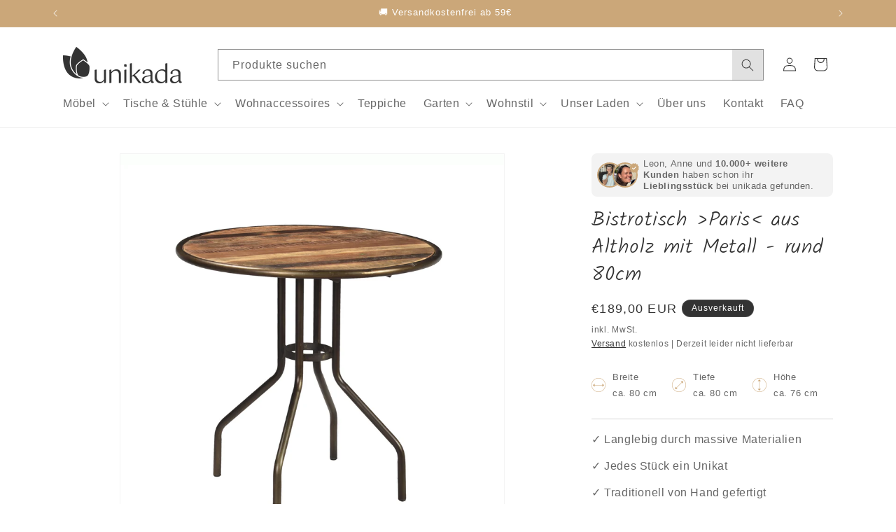

--- FILE ---
content_type: text/html; charset=utf-8
request_url: https://unikada.de/products/bistrotisch-paris-aus-altholz-mit-metall-rund-80cm
body_size: 51631
content:
<!doctype html>
<html class="js" lang="de">
  <style> button#CartDrawer-Checkout { background-color: #8fae73!important; color: #fff; } </style>
  <head>
    <!-- TrustBox script -->
<script type="text/javascript" src="//widget.trustpilot.com/bootstrap/v5/tp.widget.bootstrap.min.js" async></script>
<!-- End TrustBox script -->
	<!-- Added by AVADA SEO Suite -->
	

	<!-- /Added by AVADA SEO Suite -->
	<script src="//unikada.de/cdn/shop/files/pandectes-rules.js?v=4892159350021775127"></script>
	
	
	
    <meta charset="utf-8">
    <meta http-equiv="X-UA-Compatible" content="IE=edge">
    <meta name="viewport" content="width=device-width,initial-scale=1">
    <meta name="theme-color" content="">
    <link rel="canonical" href="https://unikada.de/products/bistrotisch-paris-aus-altholz-mit-metall-rund-80cm"><link rel="icon" type="image/png" href="//unikada.de/cdn/shop/files/Favicon-Unikada-dunkelgrau-transparent_a4d4a1d8-fd6c-4387-90fe-1dfddd2ce94e.png?crop=center&height=32&v=1657285675&width=32"><link rel="preconnect" href="https://fonts.shopifycdn.com" crossorigin><title>
      Bistrotisch &amp;gt;Paris&amp;lt; aus Altholz mit Metall - rund 80cm
 &ndash; unikada</title>

    
      <meta name="description" content="Größe: ca. 80 x 80 x 76 cm (B/T/H)Material: recyceltes Holz &amp; Metall Farbe: natur, dunkles silbergrau mit Patina  Schicker Bistrotisch von unikada aus Altholz (Massivholz - Shabby) und Metall mit rustikalem Finish. Hochwertige Materialien Wunderschönes Altholz und Metall mit Patina - Jedes Stück ein Unikat">
    

    

<meta property="og:site_name" content="unikada">
<meta property="og:url" content="https://unikada.de/products/bistrotisch-paris-aus-altholz-mit-metall-rund-80cm">
<meta property="og:title" content="Bistrotisch &amp;gt;Paris&amp;lt; aus Altholz mit Metall - rund 80cm">
<meta property="og:type" content="product">
<meta property="og:description" content="Größe: ca. 80 x 80 x 76 cm (B/T/H)Material: recyceltes Holz &amp; Metall Farbe: natur, dunkles silbergrau mit Patina  Schicker Bistrotisch von unikada aus Altholz (Massivholz - Shabby) und Metall mit rustikalem Finish. Hochwertige Materialien Wunderschönes Altholz und Metall mit Patina - Jedes Stück ein Unikat"><meta property="og:image" content="http://unikada.de/cdn/shop/products/Inside-Living-Moebelhaus-unikada-Einzelstucke-Moebel-Deko-Upcycling-Recycling-besonders_369_56c5755b-0fd7-4f05-b06a-fcfd55607a73.jpg?v=1744282054">
  <meta property="og:image:secure_url" content="https://unikada.de/cdn/shop/products/Inside-Living-Moebelhaus-unikada-Einzelstucke-Moebel-Deko-Upcycling-Recycling-besonders_369_56c5755b-0fd7-4f05-b06a-fcfd55607a73.jpg?v=1744282054">
  <meta property="og:image:width" content="4000">
  <meta property="og:image:height" content="4000"><meta property="og:price:amount" content="189,00">
  <meta property="og:price:currency" content="EUR"><meta name="twitter:card" content="summary_large_image">
<meta name="twitter:title" content="Bistrotisch &amp;gt;Paris&amp;lt; aus Altholz mit Metall - rund 80cm">
<meta name="twitter:description" content="Größe: ca. 80 x 80 x 76 cm (B/T/H)Material: recyceltes Holz &amp; Metall Farbe: natur, dunkles silbergrau mit Patina  Schicker Bistrotisch von unikada aus Altholz (Massivholz - Shabby) und Metall mit rustikalem Finish. Hochwertige Materialien Wunderschönes Altholz und Metall mit Patina - Jedes Stück ein Unikat">


    <script src="//unikada.de/cdn/shop/t/12/assets/constants.js?v=132983761750457495441736850667" defer="defer"></script>
    <script src="//unikada.de/cdn/shop/t/12/assets/pubsub.js?v=158357773527763999511736850669" defer="defer"></script>
    <script src="//unikada.de/cdn/shop/t/12/assets/global.js?v=152862011079830610291736850667" defer="defer"></script>
    <script src="//unikada.de/cdn/shop/t/12/assets/details-disclosure.js?v=13653116266235556501736850667" defer="defer"></script>
    <script src="//unikada.de/cdn/shop/t/12/assets/details-modal.js?v=25581673532751508451736850667" defer="defer"></script>
    <script src="//unikada.de/cdn/shop/t/12/assets/search-form.js?v=133129549252120666541736850669" defer="defer"></script><script src="//unikada.de/cdn/shop/t/12/assets/animations.js?v=88693664871331136111736850667" defer="defer"></script><script>window.performance && window.performance.mark && window.performance.mark('shopify.content_for_header.start');</script><meta name="google-site-verification" content="nCYfG9O-Bh2agTsDdlLMV-EQ55xwyqGrdzNxdzUYrbc">
<meta name="facebook-domain-verification" content="zibuqmu1mrxb4oh055uzmhp8utvth3">
<meta id="shopify-digital-wallet" name="shopify-digital-wallet" content="/64823886083/digital_wallets/dialog">
<meta name="shopify-checkout-api-token" content="1a24c108e3b950e5c3590305b210ac32">
<meta id="in-context-paypal-metadata" data-shop-id="64823886083" data-venmo-supported="false" data-environment="production" data-locale="de_DE" data-paypal-v4="true" data-currency="EUR">
<link rel="alternate" type="application/json+oembed" href="https://unikada.de/products/bistrotisch-paris-aus-altholz-mit-metall-rund-80cm.oembed">
<script async="async" src="/checkouts/internal/preloads.js?locale=de-DE"></script>
<link rel="preconnect" href="https://shop.app" crossorigin="anonymous">
<script async="async" src="https://shop.app/checkouts/internal/preloads.js?locale=de-DE&shop_id=64823886083" crossorigin="anonymous"></script>
<script id="apple-pay-shop-capabilities" type="application/json">{"shopId":64823886083,"countryCode":"DE","currencyCode":"EUR","merchantCapabilities":["supports3DS"],"merchantId":"gid:\/\/shopify\/Shop\/64823886083","merchantName":"unikada","requiredBillingContactFields":["postalAddress","email"],"requiredShippingContactFields":["postalAddress","email"],"shippingType":"shipping","supportedNetworks":["visa","maestro","masterCard"],"total":{"type":"pending","label":"unikada","amount":"1.00"},"shopifyPaymentsEnabled":true,"supportsSubscriptions":true}</script>
<script id="shopify-features" type="application/json">{"accessToken":"1a24c108e3b950e5c3590305b210ac32","betas":["rich-media-storefront-analytics"],"domain":"unikada.de","predictiveSearch":true,"shopId":64823886083,"locale":"de"}</script>
<script>var Shopify = Shopify || {};
Shopify.shop = "unikada-onlineshop.myshopify.com";
Shopify.locale = "de";
Shopify.currency = {"active":"EUR","rate":"1.0"};
Shopify.country = "DE";
Shopify.theme = {"name":"Dawn 15.2.0","id":177505665367,"schema_name":"Dawn","schema_version":"15.2.0","theme_store_id":887,"role":"main"};
Shopify.theme.handle = "null";
Shopify.theme.style = {"id":null,"handle":null};
Shopify.cdnHost = "unikada.de/cdn";
Shopify.routes = Shopify.routes || {};
Shopify.routes.root = "/";</script>
<script type="module">!function(o){(o.Shopify=o.Shopify||{}).modules=!0}(window);</script>
<script>!function(o){function n(){var o=[];function n(){o.push(Array.prototype.slice.apply(arguments))}return n.q=o,n}var t=o.Shopify=o.Shopify||{};t.loadFeatures=n(),t.autoloadFeatures=n()}(window);</script>
<script>
  window.ShopifyPay = window.ShopifyPay || {};
  window.ShopifyPay.apiHost = "shop.app\/pay";
  window.ShopifyPay.redirectState = null;
</script>
<script id="shop-js-analytics" type="application/json">{"pageType":"product"}</script>
<script defer="defer" async type="module" src="//unikada.de/cdn/shopifycloud/shop-js/modules/v2/client.init-shop-cart-sync_e98Ab_XN.de.esm.js"></script>
<script defer="defer" async type="module" src="//unikada.de/cdn/shopifycloud/shop-js/modules/v2/chunk.common_Pcw9EP95.esm.js"></script>
<script defer="defer" async type="module" src="//unikada.de/cdn/shopifycloud/shop-js/modules/v2/chunk.modal_CzmY4ZhL.esm.js"></script>
<script type="module">
  await import("//unikada.de/cdn/shopifycloud/shop-js/modules/v2/client.init-shop-cart-sync_e98Ab_XN.de.esm.js");
await import("//unikada.de/cdn/shopifycloud/shop-js/modules/v2/chunk.common_Pcw9EP95.esm.js");
await import("//unikada.de/cdn/shopifycloud/shop-js/modules/v2/chunk.modal_CzmY4ZhL.esm.js");

  window.Shopify.SignInWithShop?.initShopCartSync?.({"fedCMEnabled":true,"windoidEnabled":true});

</script>
<script>
  window.Shopify = window.Shopify || {};
  if (!window.Shopify.featureAssets) window.Shopify.featureAssets = {};
  window.Shopify.featureAssets['shop-js'] = {"shop-cart-sync":["modules/v2/client.shop-cart-sync_DazCVyJ3.de.esm.js","modules/v2/chunk.common_Pcw9EP95.esm.js","modules/v2/chunk.modal_CzmY4ZhL.esm.js"],"init-fed-cm":["modules/v2/client.init-fed-cm_D0AulfmK.de.esm.js","modules/v2/chunk.common_Pcw9EP95.esm.js","modules/v2/chunk.modal_CzmY4ZhL.esm.js"],"shop-cash-offers":["modules/v2/client.shop-cash-offers_BISyWFEA.de.esm.js","modules/v2/chunk.common_Pcw9EP95.esm.js","modules/v2/chunk.modal_CzmY4ZhL.esm.js"],"shop-login-button":["modules/v2/client.shop-login-button_D_c1vx_E.de.esm.js","modules/v2/chunk.common_Pcw9EP95.esm.js","modules/v2/chunk.modal_CzmY4ZhL.esm.js"],"pay-button":["modules/v2/client.pay-button_CHADzJ4g.de.esm.js","modules/v2/chunk.common_Pcw9EP95.esm.js","modules/v2/chunk.modal_CzmY4ZhL.esm.js"],"shop-button":["modules/v2/client.shop-button_CQnD2U3v.de.esm.js","modules/v2/chunk.common_Pcw9EP95.esm.js","modules/v2/chunk.modal_CzmY4ZhL.esm.js"],"avatar":["modules/v2/client.avatar_BTnouDA3.de.esm.js"],"init-windoid":["modules/v2/client.init-windoid_CmA0-hrC.de.esm.js","modules/v2/chunk.common_Pcw9EP95.esm.js","modules/v2/chunk.modal_CzmY4ZhL.esm.js"],"init-shop-for-new-customer-accounts":["modules/v2/client.init-shop-for-new-customer-accounts_BCzC_Mib.de.esm.js","modules/v2/client.shop-login-button_D_c1vx_E.de.esm.js","modules/v2/chunk.common_Pcw9EP95.esm.js","modules/v2/chunk.modal_CzmY4ZhL.esm.js"],"init-shop-email-lookup-coordinator":["modules/v2/client.init-shop-email-lookup-coordinator_DYzOit4u.de.esm.js","modules/v2/chunk.common_Pcw9EP95.esm.js","modules/v2/chunk.modal_CzmY4ZhL.esm.js"],"init-shop-cart-sync":["modules/v2/client.init-shop-cart-sync_e98Ab_XN.de.esm.js","modules/v2/chunk.common_Pcw9EP95.esm.js","modules/v2/chunk.modal_CzmY4ZhL.esm.js"],"shop-toast-manager":["modules/v2/client.shop-toast-manager_Bc-1elH8.de.esm.js","modules/v2/chunk.common_Pcw9EP95.esm.js","modules/v2/chunk.modal_CzmY4ZhL.esm.js"],"init-customer-accounts":["modules/v2/client.init-customer-accounts_CqlRHmZs.de.esm.js","modules/v2/client.shop-login-button_D_c1vx_E.de.esm.js","modules/v2/chunk.common_Pcw9EP95.esm.js","modules/v2/chunk.modal_CzmY4ZhL.esm.js"],"init-customer-accounts-sign-up":["modules/v2/client.init-customer-accounts-sign-up_DZmBw6yB.de.esm.js","modules/v2/client.shop-login-button_D_c1vx_E.de.esm.js","modules/v2/chunk.common_Pcw9EP95.esm.js","modules/v2/chunk.modal_CzmY4ZhL.esm.js"],"shop-follow-button":["modules/v2/client.shop-follow-button_Cx-w7rSq.de.esm.js","modules/v2/chunk.common_Pcw9EP95.esm.js","modules/v2/chunk.modal_CzmY4ZhL.esm.js"],"checkout-modal":["modules/v2/client.checkout-modal_Djjmh8qM.de.esm.js","modules/v2/chunk.common_Pcw9EP95.esm.js","modules/v2/chunk.modal_CzmY4ZhL.esm.js"],"shop-login":["modules/v2/client.shop-login_DMZMgoZf.de.esm.js","modules/v2/chunk.common_Pcw9EP95.esm.js","modules/v2/chunk.modal_CzmY4ZhL.esm.js"],"lead-capture":["modules/v2/client.lead-capture_SqejaEd8.de.esm.js","modules/v2/chunk.common_Pcw9EP95.esm.js","modules/v2/chunk.modal_CzmY4ZhL.esm.js"],"payment-terms":["modules/v2/client.payment-terms_DUeEqFTJ.de.esm.js","modules/v2/chunk.common_Pcw9EP95.esm.js","modules/v2/chunk.modal_CzmY4ZhL.esm.js"]};
</script>
<script>(function() {
  var isLoaded = false;
  function asyncLoad() {
    if (isLoaded) return;
    isLoaded = true;
    var urls = ["https:\/\/ecommplugins-scripts.trustpilot.com\/v2.1\/js\/header.min.js?settings=eyJrZXkiOiJWZDBoWDdUaHNrZDRVTzFrIiwicyI6Im5vbmUifQ==\u0026shop=unikada-onlineshop.myshopify.com","https:\/\/ecommplugins-scripts.trustpilot.com\/v2.1\/js\/success.min.js?settings=eyJrZXkiOiJWZDBoWDdUaHNrZDRVTzFrIiwicyI6Im5vbmUiLCJ0IjpbIm9yZGVycy9mdWxmaWxsZWQiXSwidiI6IiIsImEiOiIifQ==\u0026shop=unikada-onlineshop.myshopify.com","https:\/\/ecommplugins-trustboxsettings.trustpilot.com\/unikada-onlineshop.myshopify.com.js?settings=1759410770604\u0026shop=unikada-onlineshop.myshopify.com","https:\/\/widget.trustpilot.com\/bootstrap\/v5\/tp.widget.sync.bootstrap.min.js?shop=unikada-onlineshop.myshopify.com"];
    for (var i = 0; i < urls.length; i++) {
      var s = document.createElement('script');
      s.type = 'text/javascript';
      s.async = true;
      s.src = urls[i];
      var x = document.getElementsByTagName('script')[0];
      x.parentNode.insertBefore(s, x);
    }
  };
  if(window.attachEvent) {
    window.attachEvent('onload', asyncLoad);
  } else {
    window.addEventListener('load', asyncLoad, false);
  }
})();</script>
<script id="__st">var __st={"a":64823886083,"offset":3600,"reqid":"e50b7de2-85d5-4dd9-8d92-eef504cc1811-1769366799","pageurl":"unikada.de\/products\/bistrotisch-paris-aus-altholz-mit-metall-rund-80cm","u":"1531030f1762","p":"product","rtyp":"product","rid":7713645560067};</script>
<script>window.ShopifyPaypalV4VisibilityTracking = true;</script>
<script id="captcha-bootstrap">!function(){'use strict';const t='contact',e='account',n='new_comment',o=[[t,t],['blogs',n],['comments',n],[t,'customer']],c=[[e,'customer_login'],[e,'guest_login'],[e,'recover_customer_password'],[e,'create_customer']],r=t=>t.map((([t,e])=>`form[action*='/${t}']:not([data-nocaptcha='true']) input[name='form_type'][value='${e}']`)).join(','),a=t=>()=>t?[...document.querySelectorAll(t)].map((t=>t.form)):[];function s(){const t=[...o],e=r(t);return a(e)}const i='password',u='form_key',d=['recaptcha-v3-token','g-recaptcha-response','h-captcha-response',i],f=()=>{try{return window.sessionStorage}catch{return}},m='__shopify_v',_=t=>t.elements[u];function p(t,e,n=!1){try{const o=window.sessionStorage,c=JSON.parse(o.getItem(e)),{data:r}=function(t){const{data:e,action:n}=t;return t[m]||n?{data:e,action:n}:{data:t,action:n}}(c);for(const[e,n]of Object.entries(r))t.elements[e]&&(t.elements[e].value=n);n&&o.removeItem(e)}catch(o){console.error('form repopulation failed',{error:o})}}const l='form_type',E='cptcha';function T(t){t.dataset[E]=!0}const w=window,h=w.document,L='Shopify',v='ce_forms',y='captcha';let A=!1;((t,e)=>{const n=(g='f06e6c50-85a8-45c8-87d0-21a2b65856fe',I='https://cdn.shopify.com/shopifycloud/storefront-forms-hcaptcha/ce_storefront_forms_captcha_hcaptcha.v1.5.2.iife.js',D={infoText:'Durch hCaptcha geschützt',privacyText:'Datenschutz',termsText:'Allgemeine Geschäftsbedingungen'},(t,e,n)=>{const o=w[L][v],c=o.bindForm;if(c)return c(t,g,e,D).then(n);var r;o.q.push([[t,g,e,D],n]),r=I,A||(h.body.append(Object.assign(h.createElement('script'),{id:'captcha-provider',async:!0,src:r})),A=!0)});var g,I,D;w[L]=w[L]||{},w[L][v]=w[L][v]||{},w[L][v].q=[],w[L][y]=w[L][y]||{},w[L][y].protect=function(t,e){n(t,void 0,e),T(t)},Object.freeze(w[L][y]),function(t,e,n,w,h,L){const[v,y,A,g]=function(t,e,n){const i=e?o:[],u=t?c:[],d=[...i,...u],f=r(d),m=r(i),_=r(d.filter((([t,e])=>n.includes(e))));return[a(f),a(m),a(_),s()]}(w,h,L),I=t=>{const e=t.target;return e instanceof HTMLFormElement?e:e&&e.form},D=t=>v().includes(t);t.addEventListener('submit',(t=>{const e=I(t);if(!e)return;const n=D(e)&&!e.dataset.hcaptchaBound&&!e.dataset.recaptchaBound,o=_(e),c=g().includes(e)&&(!o||!o.value);(n||c)&&t.preventDefault(),c&&!n&&(function(t){try{if(!f())return;!function(t){const e=f();if(!e)return;const n=_(t);if(!n)return;const o=n.value;o&&e.removeItem(o)}(t);const e=Array.from(Array(32),(()=>Math.random().toString(36)[2])).join('');!function(t,e){_(t)||t.append(Object.assign(document.createElement('input'),{type:'hidden',name:u})),t.elements[u].value=e}(t,e),function(t,e){const n=f();if(!n)return;const o=[...t.querySelectorAll(`input[type='${i}']`)].map((({name:t})=>t)),c=[...d,...o],r={};for(const[a,s]of new FormData(t).entries())c.includes(a)||(r[a]=s);n.setItem(e,JSON.stringify({[m]:1,action:t.action,data:r}))}(t,e)}catch(e){console.error('failed to persist form',e)}}(e),e.submit())}));const S=(t,e)=>{t&&!t.dataset[E]&&(n(t,e.some((e=>e===t))),T(t))};for(const o of['focusin','change'])t.addEventListener(o,(t=>{const e=I(t);D(e)&&S(e,y())}));const B=e.get('form_key'),M=e.get(l),P=B&&M;t.addEventListener('DOMContentLoaded',(()=>{const t=y();if(P)for(const e of t)e.elements[l].value===M&&p(e,B);[...new Set([...A(),...v().filter((t=>'true'===t.dataset.shopifyCaptcha))])].forEach((e=>S(e,t)))}))}(h,new URLSearchParams(w.location.search),n,t,e,['guest_login'])})(!0,!0)}();</script>
<script integrity="sha256-4kQ18oKyAcykRKYeNunJcIwy7WH5gtpwJnB7kiuLZ1E=" data-source-attribution="shopify.loadfeatures" defer="defer" src="//unikada.de/cdn/shopifycloud/storefront/assets/storefront/load_feature-a0a9edcb.js" crossorigin="anonymous"></script>
<script crossorigin="anonymous" defer="defer" src="//unikada.de/cdn/shopifycloud/storefront/assets/shopify_pay/storefront-65b4c6d7.js?v=20250812"></script>
<script data-source-attribution="shopify.dynamic_checkout.dynamic.init">var Shopify=Shopify||{};Shopify.PaymentButton=Shopify.PaymentButton||{isStorefrontPortableWallets:!0,init:function(){window.Shopify.PaymentButton.init=function(){};var t=document.createElement("script");t.src="https://unikada.de/cdn/shopifycloud/portable-wallets/latest/portable-wallets.de.js",t.type="module",document.head.appendChild(t)}};
</script>
<script data-source-attribution="shopify.dynamic_checkout.buyer_consent">
  function portableWalletsHideBuyerConsent(e){var t=document.getElementById("shopify-buyer-consent"),n=document.getElementById("shopify-subscription-policy-button");t&&n&&(t.classList.add("hidden"),t.setAttribute("aria-hidden","true"),n.removeEventListener("click",e))}function portableWalletsShowBuyerConsent(e){var t=document.getElementById("shopify-buyer-consent"),n=document.getElementById("shopify-subscription-policy-button");t&&n&&(t.classList.remove("hidden"),t.removeAttribute("aria-hidden"),n.addEventListener("click",e))}window.Shopify?.PaymentButton&&(window.Shopify.PaymentButton.hideBuyerConsent=portableWalletsHideBuyerConsent,window.Shopify.PaymentButton.showBuyerConsent=portableWalletsShowBuyerConsent);
</script>
<script data-source-attribution="shopify.dynamic_checkout.cart.bootstrap">document.addEventListener("DOMContentLoaded",(function(){function t(){return document.querySelector("shopify-accelerated-checkout-cart, shopify-accelerated-checkout")}if(t())Shopify.PaymentButton.init();else{new MutationObserver((function(e,n){t()&&(Shopify.PaymentButton.init(),n.disconnect())})).observe(document.body,{childList:!0,subtree:!0})}}));
</script>
<link id="shopify-accelerated-checkout-styles" rel="stylesheet" media="screen" href="https://unikada.de/cdn/shopifycloud/portable-wallets/latest/accelerated-checkout-backwards-compat.css" crossorigin="anonymous">
<style id="shopify-accelerated-checkout-cart">
        #shopify-buyer-consent {
  margin-top: 1em;
  display: inline-block;
  width: 100%;
}

#shopify-buyer-consent.hidden {
  display: none;
}

#shopify-subscription-policy-button {
  background: none;
  border: none;
  padding: 0;
  text-decoration: underline;
  font-size: inherit;
  cursor: pointer;
}

#shopify-subscription-policy-button::before {
  box-shadow: none;
}

      </style>
<script id="sections-script" data-sections="header" defer="defer" src="//unikada.de/cdn/shop/t/12/compiled_assets/scripts.js?v=2417"></script>
<script>window.performance && window.performance.mark && window.performance.mark('shopify.content_for_header.end');</script>


    <style data-shopify>
      
      
      
      
      @font-face {
  font-family: Kalam;
  font-weight: 300;
  font-style: normal;
  font-display: swap;
  src: url("//unikada.de/cdn/fonts/kalam/kalam_n3.9795e9190f95d7b185c8d678fd0703b4e67bdf2b.woff2") format("woff2"),
       url("//unikada.de/cdn/fonts/kalam/kalam_n3.b50500b0868cb6a3d2f61e3951fdf38bba109943.woff") format("woff");
}


      
        :root,
        .color-scheme-1 {
          --color-background: 255,255,255;
        
          --gradient-background: #ffffff;
        

        

        --color-foreground: 51,51,51;
        --color-background-contrast: 191,191,191;
        --color-shadow: 51,51,51;
        --color-button: 51,51,51;
        --color-button-text: 255,255,255;
        --color-secondary-button: 255,255,255;
        --color-secondary-button-text: 51,51,51;
        --color-link: 51,51,51;
        --color-badge-foreground: 51,51,51;
        --color-badge-background: 255,255,255;
        --color-badge-border: 51,51,51;
        --payment-terms-background-color: rgb(255 255 255);
      }
      
        
        .color-scheme-2 {
          --color-background: 243,243,243;
        
          --gradient-background: #f3f3f3;
        

        

        --color-foreground: 51,51,51;
        --color-background-contrast: 179,179,179;
        --color-shadow: 51,51,51;
        --color-button: 51,51,51;
        --color-button-text: 243,243,243;
        --color-secondary-button: 243,243,243;
        --color-secondary-button-text: 51,51,51;
        --color-link: 51,51,51;
        --color-badge-foreground: 51,51,51;
        --color-badge-background: 243,243,243;
        --color-badge-border: 51,51,51;
        --payment-terms-background-color: rgb(243 243 243);
      }
      
        
        .color-scheme-3 {
          --color-background: 51,51,51;
        
          --gradient-background: #333333;
        

        

        --color-foreground: 255,255,255;
        --color-background-contrast: 64,64,64;
        --color-shadow: 51,51,51;
        --color-button: 255,255,255;
        --color-button-text: 51,51,51;
        --color-secondary-button: 51,51,51;
        --color-secondary-button-text: 255,255,255;
        --color-link: 255,255,255;
        --color-badge-foreground: 255,255,255;
        --color-badge-background: 51,51,51;
        --color-badge-border: 255,255,255;
        --payment-terms-background-color: rgb(51 51 51);
      }
      
        
        .color-scheme-4 {
          --color-background: 203,167,121;
        
          --gradient-background: #cba779;
        

        

        --color-foreground: 255,255,255;
        --color-background-contrast: 142,104,55;
        --color-shadow: 51,51,51;
        --color-button: 255,255,255;
        --color-button-text: 51,51,51;
        --color-secondary-button: 203,167,121;
        --color-secondary-button-text: 255,255,255;
        --color-link: 255,255,255;
        --color-badge-foreground: 255,255,255;
        --color-badge-background: 203,167,121;
        --color-badge-border: 255,255,255;
        --payment-terms-background-color: rgb(203 167 121);
      }
      
        
        .color-scheme-5 {
          --color-background: 51,79,180;
        
          --gradient-background: #334fb4;
        

        

        --color-foreground: 255,255,255;
        --color-background-contrast: 23,35,81;
        --color-shadow: 51,51,51;
        --color-button: 255,255,255;
        --color-button-text: 51,79,180;
        --color-secondary-button: 51,79,180;
        --color-secondary-button-text: 255,255,255;
        --color-link: 255,255,255;
        --color-badge-foreground: 255,255,255;
        --color-badge-background: 51,79,180;
        --color-badge-border: 255,255,255;
        --payment-terms-background-color: rgb(51 79 180);
      }
      

      body, .color-scheme-1, .color-scheme-2, .color-scheme-3, .color-scheme-4, .color-scheme-5 {
        color: rgba(var(--color-foreground), 0.75);
        background-color: rgb(var(--color-background));
      }

      :root {
        --font-body-family: "system_ui", -apple-system, 'Segoe UI', Roboto, 'Helvetica Neue', 'Noto Sans', 'Liberation Sans', Arial, sans-serif, 'Apple Color Emoji', 'Segoe UI Emoji', 'Segoe UI Symbol', 'Noto Color Emoji';
        --font-body-style: normal;
        --font-body-weight: 400;
        --font-body-weight-bold: 700;

        --font-heading-family: Kalam, cursive;
        --font-heading-style: normal;
        --font-heading-weight: 300;

        --font-body-scale: 1.0;
        --font-heading-scale: 1.0;

        --media-padding: px;
        --media-border-opacity: 0.05;
        --media-border-width: 1px;
        --media-radius: 0px;
        --media-shadow-opacity: 0.0;
        --media-shadow-horizontal-offset: 0px;
        --media-shadow-vertical-offset: 4px;
        --media-shadow-blur-radius: 5px;
        --media-shadow-visible: 0;

        --page-width: 120rem;
        --page-width-margin: 0rem;

        --product-card-image-padding: 0.0rem;
        --product-card-corner-radius: 0.0rem;
        --product-card-text-alignment: left;
        --product-card-border-width: 0.0rem;
        --product-card-border-opacity: 0.1;
        --product-card-shadow-opacity: 0.0;
        --product-card-shadow-visible: 0;
        --product-card-shadow-horizontal-offset: 0.0rem;
        --product-card-shadow-vertical-offset: 0.4rem;
        --product-card-shadow-blur-radius: 0.5rem;

        --collection-card-image-padding: 0.0rem;
        --collection-card-corner-radius: 0.0rem;
        --collection-card-text-alignment: left;
        --collection-card-border-width: 0.0rem;
        --collection-card-border-opacity: 0.0;
        --collection-card-shadow-opacity: 0.1;
        --collection-card-shadow-visible: 1;
        --collection-card-shadow-horizontal-offset: 0.0rem;
        --collection-card-shadow-vertical-offset: 0.0rem;
        --collection-card-shadow-blur-radius: 0.0rem;

        --blog-card-image-padding: 0.0rem;
        --blog-card-corner-radius: 0.0rem;
        --blog-card-text-alignment: left;
        --blog-card-border-width: 0.0rem;
        --blog-card-border-opacity: 0.0;
        --blog-card-shadow-opacity: 0.1;
        --blog-card-shadow-visible: 1;
        --blog-card-shadow-horizontal-offset: 0.0rem;
        --blog-card-shadow-vertical-offset: 0.0rem;
        --blog-card-shadow-blur-radius: 0.0rem;

        --badge-corner-radius: 4.0rem;

        --popup-border-width: 1px;
        --popup-border-opacity: 0.1;
        --popup-corner-radius: 0px;
        --popup-shadow-opacity: 0.0;
        --popup-shadow-horizontal-offset: 0px;
        --popup-shadow-vertical-offset: 4px;
        --popup-shadow-blur-radius: 5px;

        --drawer-border-width: 1px;
        --drawer-border-opacity: 0.1;
        --drawer-shadow-opacity: 0.0;
        --drawer-shadow-horizontal-offset: 0px;
        --drawer-shadow-vertical-offset: 4px;
        --drawer-shadow-blur-radius: 5px;

        --spacing-sections-desktop: 0px;
        --spacing-sections-mobile: 0px;

        --grid-desktop-vertical-spacing: 8px;
        --grid-desktop-horizontal-spacing: 8px;
        --grid-mobile-vertical-spacing: 4px;
        --grid-mobile-horizontal-spacing: 4px;

        --text-boxes-border-opacity: 0.1;
        --text-boxes-border-width: 0px;
        --text-boxes-radius: 0px;
        --text-boxes-shadow-opacity: 0.0;
        --text-boxes-shadow-visible: 0;
        --text-boxes-shadow-horizontal-offset: 0px;
        --text-boxes-shadow-vertical-offset: 4px;
        --text-boxes-shadow-blur-radius: 5px;

        --buttons-radius: 6px;
        --buttons-radius-outset: 7px;
        --buttons-border-width: 1px;
        --buttons-border-opacity: 1.0;
        --buttons-shadow-opacity: 0.0;
        --buttons-shadow-visible: 0;
        --buttons-shadow-horizontal-offset: 0px;
        --buttons-shadow-vertical-offset: 4px;
        --buttons-shadow-blur-radius: 5px;
        --buttons-border-offset: 0.3px;

        --inputs-radius: 0px;
        --inputs-border-width: 1px;
        --inputs-border-opacity: 0.55;
        --inputs-shadow-opacity: 0.0;
        --inputs-shadow-horizontal-offset: 0px;
        --inputs-margin-offset: 0px;
        --inputs-shadow-vertical-offset: 4px;
        --inputs-shadow-blur-radius: 5px;
        --inputs-radius-outset: 0px;

        --variant-pills-radius: 40px;
        --variant-pills-border-width: 1px;
        --variant-pills-border-opacity: 0.55;
        --variant-pills-shadow-opacity: 0.0;
        --variant-pills-shadow-horizontal-offset: 0px;
        --variant-pills-shadow-vertical-offset: 4px;
        --variant-pills-shadow-blur-radius: 5px;
      }

      *,
      *::before,
      *::after {
        box-sizing: inherit;
      }

      html {
        box-sizing: border-box;
        font-size: calc(var(--font-body-scale) * 62.5%);
        height: 100%;
      }

      body {
        display: grid;
        grid-template-rows: auto auto 1fr auto;
        grid-template-columns: 100%;
        min-height: 100%;
        margin: 0;
        font-size: 1.5rem;
        letter-spacing: 0.06rem;
        line-height: calc(1 + 0.8 / var(--font-body-scale));
        font-family: var(--font-body-family);
        font-style: var(--font-body-style);
        font-weight: var(--font-body-weight);
      }

      @media screen and (min-width: 750px) {
        body {
          font-size: 1.6rem;
        }
      }
    </style>

    <link href="//unikada.de/cdn/shop/t/12/assets/base.css?v=159841507637079171801736850667" rel="stylesheet" type="text/css" media="all" />
    <link rel="stylesheet" href="//unikada.de/cdn/shop/t/12/assets/component-cart-items.css?v=123238115697927560811736850667" media="print" onload="this.media='all'">
      <link rel="preload" as="font" href="//unikada.de/cdn/fonts/kalam/kalam_n3.9795e9190f95d7b185c8d678fd0703b4e67bdf2b.woff2" type="font/woff2" crossorigin>
      
<link
        rel="stylesheet"
        href="//unikada.de/cdn/shop/t/12/assets/component-predictive-search.css?v=118923337488134913561736850667"
        media="print"
        onload="this.media='all'"
      ><script>
      if (Shopify.designMode) {
        document.documentElement.classList.add('shopify-design-mode');
      }
    </script>
      <!-- BEGIN app block: shopify://apps/pandectes-gdpr/blocks/banner/58c0baa2-6cc1-480c-9ea6-38d6d559556a -->
  
    
      <!-- TCF is active, scripts are loaded above -->
      
        <script>
          if (!window.PandectesRulesSettings) {
            window.PandectesRulesSettings = {"store":{"id":64823886083,"adminMode":false,"headless":false,"storefrontRootDomain":"","checkoutRootDomain":"","storefrontAccessToken":""},"banner":{"revokableTrigger":false,"cookiesBlockedByDefault":"7","hybridStrict":false,"isActive":true},"geolocation":{"auOnly":false,"brOnly":false,"caOnly":false,"chOnly":false,"euOnly":false,"jpOnly":false,"nzOnly":false,"thOnly":false,"zaOnly":false,"canadaOnly":false,"globalVisibility":true},"blocker":{"isActive":false,"googleConsentMode":{"isActive":true,"id":"","analyticsId":"G-D2E58D30XH","adwordsId":"AW-11145022209","adStorageCategory":4,"analyticsStorageCategory":2,"functionalityStorageCategory":1,"personalizationStorageCategory":1,"securityStorageCategory":0,"customEvent":false,"redactData":false,"urlPassthrough":false,"dataLayerProperty":"dataLayer","waitForUpdate":0,"useNativeChannel":false},"facebookPixel":{"isActive":false,"id":"","ldu":false},"microsoft":{"isActive":false,"uetTags":""},"rakuten":{"isActive":false,"cmp":false,"ccpa":false},"gpcIsActive":true,"klaviyoIsActive":false,"defaultBlocked":7,"patterns":{"whiteList":[],"blackList":{"1":[],"2":[],"4":[],"8":[]},"iframesWhiteList":[],"iframesBlackList":{"1":[],"2":[],"4":[],"8":[]},"beaconsWhiteList":[],"beaconsBlackList":{"1":[],"2":[],"4":[],"8":[]}}}};
            const rulesScript = document.createElement('script');
            window.PandectesRulesSettings.auto = true;
            rulesScript.src = "https://cdn.shopify.com/extensions/019bed03-b206-7ab3-9c8b-20b884e5903f/gdpr-243/assets/pandectes-rules.js";
            const firstChild = document.head.firstChild;
            document.head.insertBefore(rulesScript, firstChild);
          }
        </script>
      
      <script>
        
          window.PandectesSettings = {"store":{"id":64823886083,"plan":"plus","theme":"Dawn 15.2.0","primaryLocale":"de","adminMode":false,"headless":false,"storefrontRootDomain":"","checkoutRootDomain":"","storefrontAccessToken":""},"tsPublished":1752656987,"declaration":{"showType":true,"showPurpose":false,"showProvider":false,"declIntroText":"Wir verwenden Cookies, um die Funktionalität der Website zu optimieren, die Leistung zu analysieren und Ihnen ein personalisiertes Erlebnis zu bieten. Einige Cookies sind für den ordnungsgemäßen Betrieb der Website unerlässlich. Diese Cookies können nicht deaktiviert werden. In diesem Fenster können Sie Ihre Präferenzen für Cookies verwalten.","showDateGenerated":true},"language":{"unpublished":[],"languageMode":"Single","fallbackLanguage":"de","languageDetection":"browser","languagesSupported":[]},"texts":{"managed":{"headerText":{"de":"Privatsphäre-Einstellungen & Cookies"},"consentText":{"de":"Wir nutzen Cookies, Pixel und vergleichbare Technologien, auch von Drittanbietern, um unsere Dienste anzubieten, zu verbessern und Inhalte sowie Werbeanzeigen personalisiert auf unserer Website, Social Media und Partnerseiten anzuzeigen. Du kannst auswählen, ob nur notwendige Cookies verwendet werden sollen, oder ob du zusätzlich weitere Cookies akzeptieren möchtest. Unter „Einstellungen\" kannst du deine Auswahl individuell anpassen."},"linkText":{"de":"Mehr erfahren"},"imprintText":{"de":"Impressum"},"googleLinkText":{"de":"Googles Datenschutzbestimmungen"},"allowButtonText":{"de":"Alles Akzepzieren"},"denyButtonText":{"de":"Alles Ablehnen"},"dismissButtonText":{"de":"Okay"},"leaveSiteButtonText":{"de":"Diese Seite verlassen"},"preferencesButtonText":{"de":"Einstellungen"},"cookiePolicyText":{"de":"Cookie-Richtlinie"},"preferencesPopupTitleText":{"de":"Einwilligungseinstellungen verwalten"},"preferencesPopupIntroText":{"de":"Wir nutzen Cookies, Pixel und vergleichbare Technologien, auch von Drittanbietern, um unsere Dienste anzubieten, zu verbessern und Inhalte sowie Werbeanzeigen personalisiert auf unserer Website, Social Media und Partnerseiten anzuzeigen. Einige Cookies sind für den ordnungsgemäßen Betrieb der Website unerlässlich. Diese Cookies können nicht deaktiviert werden. In diesem Fenster können Sie Ihre Präferenzen für Cookies verwalten."},"preferencesPopupSaveButtonText":{"de":"Auswahl speichern"},"preferencesPopupCloseButtonText":{"de":"Schließen"},"preferencesPopupAcceptAllButtonText":{"de":"Alles Akzeptieren"},"preferencesPopupRejectAllButtonText":{"de":"Alles ablehnen"},"cookiesDetailsText":{"de":"Cookie-Details"},"preferencesPopupAlwaysAllowedText":{"de":"Immer erlaubt"},"accessSectionParagraphText":{"de":"Sie haben das Recht, jederzeit auf Ihre Daten zuzugreifen."},"accessSectionTitleText":{"de":"Datenübertragbarkeit"},"accessSectionAccountInfoActionText":{"de":"persönliche Daten"},"accessSectionDownloadReportActionText":{"de":"Alle Daten anfordern"},"accessSectionGDPRRequestsActionText":{"de":"Anfragen betroffener Personen"},"accessSectionOrdersRecordsActionText":{"de":"Aufträge"},"rectificationSectionParagraphText":{"de":"Sie haben das Recht, die Aktualisierung Ihrer Daten zu verlangen, wann immer Sie dies für angemessen halten."},"rectificationSectionTitleText":{"de":"Datenberichtigung"},"rectificationCommentPlaceholder":{"de":"Beschreiben Sie, was Sie aktualisieren möchten"},"rectificationCommentValidationError":{"de":"Kommentar ist erforderlich"},"rectificationSectionEditAccountActionText":{"de":"Aktualisierung anfordern"},"erasureSectionTitleText":{"de":"Recht auf Löschung"},"erasureSectionParagraphText":{"de":"Sie haben das Recht, die Löschung aller Ihrer Daten zu verlangen. Danach können Sie nicht mehr auf Ihr Konto zugreifen."},"erasureSectionRequestDeletionActionText":{"de":"Löschung personenbezogener Daten anfordern"},"consentDate":{"de":"Zustimmungsdatum"},"consentId":{"de":"Einwilligungs-ID"},"consentSectionChangeConsentActionText":{"de":"Einwilligungspräferenz ändern"},"consentSectionConsentedText":{"de":"Sie haben der Cookie-Richtlinie dieser Website zugestimmt am"},"consentSectionNoConsentText":{"de":"Sie haben der Cookie-Richtlinie dieser Website nicht zugestimmt."},"consentSectionTitleText":{"de":"Ihre Cookie-Einwilligung"},"consentStatus":{"de":"Einwilligungspräferenz"},"confirmationFailureMessage":{"de":"Ihre Anfrage wurde nicht bestätigt. Bitte versuchen Sie es erneut und wenn das Problem weiterhin besteht, wenden Sie sich an den Ladenbesitzer, um Hilfe zu erhalten"},"confirmationFailureTitle":{"de":"Ein Problem ist aufgetreten"},"confirmationSuccessMessage":{"de":"Wir werden uns in Kürze zu Ihrem Anliegen bei Ihnen melden."},"confirmationSuccessTitle":{"de":"Ihre Anfrage wurde bestätigt"},"guestsSupportEmailFailureMessage":{"de":"Ihre Anfrage wurde nicht übermittelt. Bitte versuchen Sie es erneut und wenn das Problem weiterhin besteht, wenden Sie sich an den Shop-Inhaber, um Hilfe zu erhalten."},"guestsSupportEmailFailureTitle":{"de":"Ein Problem ist aufgetreten"},"guestsSupportEmailPlaceholder":{"de":"E-Mail-Addresse"},"guestsSupportEmailSuccessMessage":{"de":"Wenn Sie als Kunde dieses Shops registriert sind, erhalten Sie in Kürze eine E-Mail mit Anweisungen zum weiteren Vorgehen."},"guestsSupportEmailSuccessTitle":{"de":"Vielen Dank für die Anfrage"},"guestsSupportEmailValidationError":{"de":"Email ist ungültig"},"guestsSupportInfoText":{"de":"Bitte loggen Sie sich mit Ihrem Kundenkonto ein, um fortzufahren."},"submitButton":{"de":"einreichen"},"submittingButton":{"de":"Senden..."},"cancelButton":{"de":"Abbrechen"},"declIntroText":{"de":"Wir verwenden Cookies, um die Funktionalität der Website zu optimieren, die Leistung zu analysieren und Ihnen ein personalisiertes Erlebnis zu bieten. Einige Cookies sind für den ordnungsgemäßen Betrieb der Website unerlässlich. Diese Cookies können nicht deaktiviert werden. In diesem Fenster können Sie Ihre Präferenzen für Cookies verwalten."},"declName":{"de":"Name"},"declPurpose":{"de":"Zweck"},"declType":{"de":"Typ"},"declRetention":{"de":"Speicherdauer"},"declProvider":{"de":"Anbieter"},"declFirstParty":{"de":"Erstanbieter"},"declThirdParty":{"de":"Drittanbieter"},"declSeconds":{"de":"Sekunden"},"declMinutes":{"de":"Minuten"},"declHours":{"de":"Std."},"declDays":{"de":"Tage"},"declMonths":{"de":"Monate"},"declYears":{"de":"Jahre"},"declSession":{"de":"Sitzung"},"declDomain":{"de":"Domain"},"declPath":{"de":"Weg"}},"categories":{"strictlyNecessaryCookiesTitleText":{"de":"Unbedingt erforderlich"},"strictlyNecessaryCookiesDescriptionText":{"de":"Diese Cookies sind unerlässlich, damit Sie sich auf der Website bewegen und ihre Funktionen nutzen können, z. B. den Zugriff auf sichere Bereiche der Website. Ohne diese Cookies kann die Website nicht richtig funktionieren."},"functionalityCookiesTitleText":{"de":"Funktionale Cookies"},"functionalityCookiesDescriptionText":{"de":"Diese Cookies ermöglichen es der Website, verbesserte Funktionalität und Personalisierung bereitzustellen. Sie können von uns oder von Drittanbietern gesetzt werden, deren Dienste wir auf unseren Seiten hinzugefügt haben. Wenn Sie diese Cookies nicht zulassen, funktionieren einige oder alle dieser Dienste möglicherweise nicht richtig."},"performanceCookiesTitleText":{"de":"Statistik-Cookies"},"performanceCookiesDescriptionText":{"de":"Diese Cookies ermöglichen es uns, die Leistung unserer Website zu überwachen und zu verbessern. Sie ermöglichen es uns beispielsweise, Besuche zu zählen, Verkehrsquellen zu identifizieren und zu sehen, welche Teile der Website am beliebtesten sind."},"targetingCookiesTitleText":{"de":"Marketing-Cookies"},"targetingCookiesDescriptionText":{"de":"Diese Cookies können von unseren Werbepartnern über unsere Website gesetzt werden. Sie können von diesen Unternehmen verwendet werden, um ein Profil Ihrer Interessen zu erstellen und Ihnen relevante Werbung auf anderen Websites anzuzeigen. Sie speichern keine direkten personenbezogenen Daten, sondern basieren auf der eindeutigen Identifizierung Ihres Browsers und Ihres Internetgeräts. Wenn Sie diese Cookies nicht zulassen, erleben Sie weniger zielgerichtete Werbung."},"unclassifiedCookiesTitleText":{"de":"Unklassifizierte Cookies"},"unclassifiedCookiesDescriptionText":{"de":"Unklassifizierte Cookies sind Cookies, die wir gerade zusammen mit den Anbietern einzelner Cookies klassifizieren."}},"auto":{}},"library":{"previewMode":false,"fadeInTimeout":0,"defaultBlocked":7,"showLink":true,"showImprintLink":true,"showGoogleLink":false,"enabled":true,"cookie":{"expiryDays":365,"secure":true,"domain":""},"dismissOnScroll":false,"dismissOnWindowClick":false,"dismissOnTimeout":false,"palette":{"popup":{"background":"#FFFFFF","backgroundForCalculations":{"a":1,"b":255,"g":255,"r":255},"text":"#333333"},"button":{"background":"#CBA779","backgroundForCalculations":{"a":1,"b":121,"g":167,"r":203},"text":"#FFFFFF","textForCalculation":{"a":1,"b":255,"g":255,"r":255},"border":"transparent"}},"content":{"href":"https://unikada.de/policies/privacy-policy","imprintHref":"https://unikada.de/policies/legal-notice","close":"&#10005;","target":"_blank","logo":"<img class=\"cc-banner-logo\" style=\"max-height: 40px;\" src=\"https://unikada-onlineshop.myshopify.com/cdn/shop/files/pandectes-banner-logo.png\" alt=\"Cookie banner\" />"},"window":"<div role=\"dialog\" aria-labelledby=\"cookieconsent:head\" aria-describedby=\"cookieconsent:desc\" id=\"pandectes-banner\" class=\"cc-window-wrapper cc-popup-wrapper\"><div class=\"pd-cookie-banner-window cc-window {{classes}}\"><!--googleoff: all-->{{children}}<!--googleon: all--></div></div>","compliance":{"custom":"<div class=\"cc-compliance cc-highlight\">{{preferences}}{{deny}}{{allow}}</div>"},"type":"custom","layouts":{"basic":"{{logo}}{{header}}{{messagelink}}{{compliance}}"},"position":"popup","theme":"block","revokable":true,"animateRevokable":false,"revokableReset":false,"revokableLogoUrl":"https://unikada-onlineshop.myshopify.com/cdn/shop/files/pandectes-reopen-logo.png","revokablePlacement":"bottom-left","revokableMarginHorizontal":15,"revokableMarginVertical":15,"static":false,"autoAttach":true,"hasTransition":true,"blacklistPage":[""],"elements":{"close":"<button aria-label=\"Schließen\" type=\"button\" class=\"cc-close\">{{close}}</button>","dismiss":"<button type=\"button\" class=\"cc-btn cc-btn-decision cc-dismiss\">{{dismiss}}</button>","allow":"<button type=\"button\" class=\"cc-btn cc-btn-decision cc-allow\">{{allow}}</button>","deny":"<button type=\"button\" class=\"cc-btn cc-btn-decision cc-deny\">{{deny}}</button>","preferences":"<button type=\"button\" class=\"cc-btn cc-settings\" onclick=\"Pandectes.fn.openPreferences()\">{{preferences}}</button>"}},"geolocation":{"auOnly":false,"brOnly":false,"caOnly":false,"chOnly":false,"euOnly":false,"jpOnly":false,"nzOnly":false,"thOnly":false,"zaOnly":false,"canadaOnly":false,"globalVisibility":true},"dsr":{"guestsSupport":false,"accessSectionDownloadReportAuto":false},"banner":{"resetTs":1738237488,"extraCss":"        .cc-banner-logo {max-width: 40em!important;}    @media(min-width: 768px) {.cc-window.cc-floating{max-width: 40em!important;width: 40em!important;}}    .cc-message, .pd-cookie-banner-window .cc-header, .cc-logo {text-align: center}    .cc-window-wrapper{z-index: 2147483647;-webkit-transition: opacity 1s ease;  transition: opacity 1s ease;}    .cc-window{z-index: 2147483647;font-family: inherit;}    .pd-cookie-banner-window .cc-header{font-family: inherit;}    .pd-cp-ui{font-family: inherit; background-color: #FFFFFF;color:#333333;}    button.pd-cp-btn, a.pd-cp-btn{background-color:#CBA779;color:#FFFFFF!important;}    input + .pd-cp-preferences-slider{background-color: rgba(51, 51, 51, 0.3)}    .pd-cp-scrolling-section::-webkit-scrollbar{background-color: rgba(51, 51, 51, 0.3)}    input:checked + .pd-cp-preferences-slider{background-color: rgba(51, 51, 51, 1)}    .pd-cp-scrolling-section::-webkit-scrollbar-thumb {background-color: rgba(51, 51, 51, 1)}    .pd-cp-ui-close{color:#333333;}    .pd-cp-preferences-slider:before{background-color: #FFFFFF}    .pd-cp-title:before {border-color: #333333!important}    .pd-cp-preferences-slider{background-color:#333333}    .pd-cp-toggle{color:#333333!important}    @media(max-width:699px) {.pd-cp-ui-close-top svg {fill: #333333}}    .pd-cp-toggle:hover,.pd-cp-toggle:visited,.pd-cp-toggle:active{color:#333333!important}    .pd-cookie-banner-window {box-shadow: 0 0 18px rgb(0 0 0 / 20%);}  ","customJavascript":{"useButtons":true},"showPoweredBy":false,"logoHeight":40,"revokableTrigger":false,"hybridStrict":false,"cookiesBlockedByDefault":"7","isActive":true,"implicitSavePreferences":false,"cookieIcon":false,"blockBots":false,"showCookiesDetails":true,"hasTransition":true,"blockingPage":false,"showOnlyLandingPage":false,"leaveSiteUrl":"https://www.google.com","linkRespectStoreLang":false},"cookies":{"0":[{"name":"secure_customer_sig","type":"http","domain":"unikada.de","path":"/","provider":"Shopify","firstParty":true,"retention":"1 year(s)","expires":1,"unit":"declYears","purpose":{"de":"Wird im Zusammenhang mit dem Kundenlogin verwendet."}},{"name":"keep_alive","type":"http","domain":"unikada.de","path":"/","provider":"Shopify","firstParty":true,"retention":"30 minute(s)","expires":30,"unit":"declMinutes","purpose":{"de":"Wird im Zusammenhang mit der Käuferlokalisierung verwendet."}},{"name":"localization","type":"http","domain":"unikada.de","path":"/","provider":"Shopify","firstParty":true,"retention":"1 year(s)","expires":1,"unit":"declYears","purpose":{"de":"Lokalisierung von Shopify-Shops"}},{"name":"cart_currency","type":"http","domain":"unikada.de","path":"/","provider":"Shopify","firstParty":true,"retention":"2 week(s)","expires":2,"unit":"declWeeks","purpose":{"de":"Das Cookie ist für die sichere Checkout- und Zahlungsfunktion auf der Website erforderlich. Diese Funktion wird von shopify.com bereitgestellt."}},{"name":"_tracking_consent","type":"http","domain":".unikada.de","path":"/","provider":"Shopify","firstParty":true,"retention":"1 year(s)","expires":1,"unit":"declYears","purpose":{"de":"Tracking-Einstellungen."}},{"name":"shopify_pay_redirect","type":"http","domain":"unikada.de","path":"/","provider":"Shopify","firstParty":true,"retention":"1 hour(s)","expires":1,"unit":"declHours","purpose":{"de":"Das Cookie ist für die sichere Checkout- und Zahlungsfunktion auf der Website erforderlich. Diese Funktion wird von shopify.com bereitgestellt."}},{"name":"_shopify_essential","type":"http","domain":"account.unikada.de","path":"/","provider":"Shopify","firstParty":true,"retention":"1 year(s)","expires":1,"unit":"declYears","purpose":{"de":"Wird auf der Kontenseite verwendet."}},{"name":"wpm-test-cookie","type":"http","domain":"de","path":"/","provider":"Unknown","firstParty":false,"retention":"Session","expires":1,"unit":"declSeconds","purpose":{"de":""}},{"name":"customer_account_locale","type":"http","domain":"account.unikada.de","path":"/","provider":"Shopify","firstParty":true,"retention":"1 year(s)","expires":1,"unit":"declYears","purpose":{"de":"Used to keep track of a customer account locale when a redirection occurs from checkout or the storefront to customer accounts."}},{"name":"auth_state_01JJVGQ7J9TCARYT5GEZSXVWT3","type":"http","domain":"account.unikada.de","path":"/","provider":"Shopify","firstParty":true,"retention":"25 minute(s)","expires":25,"unit":"declMinutes","purpose":{"de":""}},{"name":"auth_state_01JJVGQ47YCCDD5Z6CJ4XEWT9G","type":"http","domain":"account.unikada.de","path":"/","provider":"Shopify","firstParty":true,"retention":"25 minute(s)","expires":25,"unit":"declMinutes","purpose":{"de":""}},{"name":"_pandectes_gdpr","type":"http","domain":".unikada.de","path":"/","provider":"Pandectes","firstParty":true,"retention":"1 year(s)","expires":1,"unit":"declYears","purpose":{"de":"Wird für die Funktionalität des Cookies-Zustimmungsbanners verwendet."}},{"name":"auth_state_01JJVPBR8EMM2THCG6NXRVBEZ6","type":"http","domain":"account.unikada.de","path":"/","provider":"Shopify","firstParty":true,"retention":"25 minute(s)","expires":25,"unit":"declMinutes","purpose":{"de":""}},{"name":"auth_state_01JJVPBM35ZR4Z42V6J6KGWSW4","type":"http","domain":"account.unikada.de","path":"/","provider":"Shopify","firstParty":true,"retention":"25 minute(s)","expires":25,"unit":"declMinutes","purpose":{"de":""}},{"name":"auth_state_01JJW7HZQ5WWG7WHHP2X0DH7R2","type":"http","domain":"account.unikada.de","path":"/","provider":"Shopify","firstParty":true,"retention":"25 minute(s)","expires":25,"unit":"declMinutes","purpose":{"de":""}},{"name":"auth_state_01JJW7J3R74QPKD4TPFNHVS7H3","type":"http","domain":"account.unikada.de","path":"/","provider":"Shopify","firstParty":true,"retention":"25 minute(s)","expires":25,"unit":"declMinutes","purpose":{"de":""}},{"name":"auth_state_01JJY2STBXDC8FQABWYHPMDVDP","type":"http","domain":"account.unikada.de","path":"/","provider":"Shopify","firstParty":true,"retention":"25 minute(s)","expires":25,"unit":"declMinutes","purpose":{"de":""}},{"name":"auth_state_01JJY2SY1PPKP6BX73BNA8DVEZ","type":"http","domain":"account.unikada.de","path":"/","provider":"Shopify","firstParty":true,"retention":"25 minute(s)","expires":25,"unit":"declMinutes","purpose":{"de":""}}],"1":[{"name":"_hjSession_5286298","type":"http","domain":".unikada.de","path":"/","provider":"Hotjar","firstParty":true,"retention":"30 minute(s)","expires":30,"unit":"declMinutes","purpose":{"de":""}},{"name":"_hjSessionUser_5286298","type":"http","domain":".unikada.de","path":"/","provider":"Hotjar","firstParty":true,"retention":"1 year(s)","expires":1,"unit":"declYears","purpose":{"de":""}}],"2":[{"name":"_shopify_s","type":"http","domain":".unikada.de","path":"/","provider":"Shopify","firstParty":true,"retention":"30 minute(s)","expires":30,"unit":"declMinutes","purpose":{"de":"Shopify-Analysen."}},{"name":"_orig_referrer","type":"http","domain":".unikada.de","path":"/","provider":"Shopify","firstParty":true,"retention":"2 week(s)","expires":2,"unit":"declWeeks","purpose":{"de":"Verfolgt Zielseiten."}},{"name":"_shopify_y","type":"http","domain":".unikada.de","path":"/","provider":"Shopify","firstParty":true,"retention":"1 year(s)","expires":1,"unit":"declYears","purpose":{"de":"Shopify-Analysen."}},{"name":"_landing_page","type":"http","domain":".unikada.de","path":"/","provider":"Shopify","firstParty":true,"retention":"2 week(s)","expires":2,"unit":"declWeeks","purpose":{"de":"Verfolgt Zielseiten."}},{"name":"_shopify_sa_t","type":"http","domain":"unikada.de","path":"/","provider":"Shopify","firstParty":true,"retention":"30 minute(s)","expires":30,"unit":"declMinutes","purpose":{"de":"Shopify-Analysen in Bezug auf Marketing und Empfehlungen."}},{"name":"_ga","type":"http","domain":".unikada.de","path":"/","provider":"Google","firstParty":true,"retention":"1 year(s)","expires":1,"unit":"declYears","purpose":{"de":"Cookie wird von Google Analytics mit unbekannter Funktionalität gesetzt"}},{"name":"_shopify_sa_p","type":"http","domain":"unikada.de","path":"/","provider":"Shopify","firstParty":true,"retention":"30 minute(s)","expires":30,"unit":"declMinutes","purpose":{"de":"Shopify-Analysen in Bezug auf Marketing und Empfehlungen."}},{"name":"_shopify_s","type":"http","domain":"de","path":"/","provider":"Shopify","firstParty":false,"retention":"Session","expires":1,"unit":"declSeconds","purpose":{"de":"Shopify-Analysen."}},{"name":"_ga_D2E58D30XH","type":"http","domain":".unikada.de","path":"/","provider":"Google","firstParty":true,"retention":"1 year(s)","expires":1,"unit":"declYears","purpose":{"de":""}},{"name":"_ga_6EE593R2Q9","type":"http","domain":".unikada.de","path":"/","provider":"Google","firstParty":true,"retention":"1 year(s)","expires":1,"unit":"declYears","purpose":{"de":""}}],"4":[{"name":"test_cookie","type":"http","domain":".doubleclick.net","path":"/","provider":"Google","firstParty":false,"retention":"15 minute(s)","expires":15,"unit":"declMinutes","purpose":{"de":"Um die Aktionen der Besucher zu messen, nachdem sie sich durch eine Anzeige geklickt haben. Verfällt nach jedem Besuch."}},{"name":"_gcl_au","type":"http","domain":".unikada.de","path":"/","provider":"Google","firstParty":true,"retention":"3 month(s)","expires":3,"unit":"declMonths","purpose":{"de":"Cookie wird von Google Tag Manager platziert, um Conversions zu verfolgen."}},{"name":"IDE","type":"http","domain":".doubleclick.net","path":"/","provider":"Google","firstParty":false,"retention":"1 year(s)","expires":1,"unit":"declYears","purpose":{"de":"Um die Aktionen der Besucher zu messen, nachdem sie sich durch eine Anzeige geklickt haben. Verfällt nach 1 Jahr."}},{"name":"_fbp","type":"http","domain":".unikada.de","path":"/","provider":"Facebook","firstParty":true,"retention":"3 month(s)","expires":3,"unit":"declMonths","purpose":{"de":"Cookie wird von Facebook platziert, um Besuche auf Websites zu verfolgen."}}],"8":[{"name":"wpm-test-cookie","type":"http","domain":"unikada.de","path":"/","provider":"Unknown","firstParty":true,"retention":"Session","expires":1,"unit":"declSeconds","purpose":{"de":""}}]},"blocker":{"isActive":false,"googleConsentMode":{"id":"","analyticsId":"G-D2E58D30XH","adwordsId":"AW-11145022209","isActive":true,"adStorageCategory":4,"analyticsStorageCategory":2,"personalizationStorageCategory":1,"functionalityStorageCategory":1,"customEvent":false,"securityStorageCategory":0,"redactData":false,"urlPassthrough":false,"dataLayerProperty":"dataLayer","waitForUpdate":0,"useNativeChannel":false},"facebookPixel":{"id":"","isActive":false,"ldu":false},"microsoft":{"isActive":false,"uetTags":""},"rakuten":{"isActive":false,"cmp":false,"ccpa":false},"klaviyoIsActive":false,"gpcIsActive":true,"defaultBlocked":7,"patterns":{"whiteList":[],"blackList":{"1":[],"2":[],"4":[],"8":[]},"iframesWhiteList":[],"iframesBlackList":{"1":[],"2":[],"4":[],"8":[]},"beaconsWhiteList":[],"beaconsBlackList":{"1":[],"2":[],"4":[],"8":[]}}}};
        
        window.addEventListener('DOMContentLoaded', function(){
          const script = document.createElement('script');
          
            script.src = "https://cdn.shopify.com/extensions/019bed03-b206-7ab3-9c8b-20b884e5903f/gdpr-243/assets/pandectes-core.js";
          
          script.defer = true;
          document.body.appendChild(script);
        })
      </script>
    
  


<!-- END app block --><!-- BEGIN app block: shopify://apps/addributes/blocks/embed/9148244f-52eb-4aa1-92c2-bfb5f778bb61 -->

<!-- END app block --><!-- BEGIN app block: shopify://apps/avada-seo-suite/blocks/avada-seo/15507c6e-1aa3-45d3-b698-7e175e033440 --><script>
  window.AVADA_SEO_ENABLED = true;
</script><!-- BEGIN app snippet: avada-broken-link-manager --><!-- END app snippet --><!-- BEGIN app snippet: avada-seo-site --><!-- END app snippet --><!-- BEGIN app snippet: avada-robot-onpage --><!-- Avada SEO Robot Onpage -->












<!-- END app snippet --><!-- BEGIN app snippet: avada-frequently-asked-questions -->







<!-- END app snippet --><!-- BEGIN app snippet: avada-custom-css --> <!-- BEGIN Avada SEO custom CSS END -->


<!-- END Avada SEO custom CSS END -->
<!-- END app snippet --><!-- BEGIN app snippet: avada-loading --><style>
  @keyframes avada-rotate {
    0% { transform: rotate(0); }
    100% { transform: rotate(360deg); }
  }

  @keyframes avada-fade-out {
    0% { opacity: 1; visibility: visible; }
    100% { opacity: 0; visibility: hidden; }
  }

  .Avada-LoadingScreen {
    display: none;
    width: 100%;
    height: 100vh;
    top: 0;
    position: fixed;
    z-index: 9999;
    display: flex;
    align-items: center;
    justify-content: center;
  
    background-image: url();
    background-position: center;
    background-size: cover;
    background-repeat: no-repeat;
  
  }

  .Avada-LoadingScreen svg {
    animation: avada-rotate 1s linear infinite;
    width: px;
    height: px;
  }
</style>
<script>
  const themeId = Shopify.theme.id;
  const loadingSettingsValue = null;
  const loadingType = loadingSettingsValue?.loadingType;
  function renderLoading() {
    new MutationObserver((mutations, observer) => {
      if (document.body) {
        observer.disconnect();
        const loadingDiv = document.createElement('div');
        loadingDiv.className = 'Avada-LoadingScreen';
        if(loadingType === 'custom_logo' || loadingType === 'favicon_logo') {
          const srcLoadingImage = loadingSettingsValue?.customLogoThemeIds[themeId] || '';
          if(srcLoadingImage) {
            loadingDiv.innerHTML = `
            <img alt="Avada logo"  height="600px" loading="eager" fetchpriority="high"
              src="${srcLoadingImage}&width=600"
              width="600px" />
              `
          }
        }
        if(loadingType === 'circle') {
          loadingDiv.innerHTML = `
        <svg viewBox="0 0 40 40" fill="none" xmlns="http://www.w3.org/2000/svg">
          <path d="M20 3.75C11.0254 3.75 3.75 11.0254 3.75 20C3.75 21.0355 2.91053 21.875 1.875 21.875C0.839475 21.875 0 21.0355 0 20C0 8.9543 8.9543 0 20 0C31.0457 0 40 8.9543 40 20C40 31.0457 31.0457 40 20 40C18.9645 40 18.125 39.1605 18.125 38.125C18.125 37.0895 18.9645 36.25 20 36.25C28.9748 36.25 36.25 28.9748 36.25 20C36.25 11.0254 28.9748 3.75 20 3.75Z" fill=""/>
        </svg>
      `;
        }

        document.body.insertBefore(loadingDiv, document.body.firstChild || null);
        const e = '';
        const t = '';
        const o = 'first' === t;
        const a = sessionStorage.getItem('isShowLoadingAvada');
        const n = document.querySelector('.Avada-LoadingScreen');
        if (a && o) return (n.style.display = 'none');
        n.style.display = 'flex';
        const i = document.body;
        i.style.overflow = 'hidden';
        const l = () => {
          i.style.overflow = 'auto';
          n.style.animation = 'avada-fade-out 1s ease-out forwards';
          setTimeout(() => {
            n.style.display = 'none';
          }, 1000);
        };
        if ((o && !a && sessionStorage.setItem('isShowLoadingAvada', true), 'duration_auto' === e)) {
          window.onload = function() {
            l();
          };
          return;
        }
        setTimeout(() => {
          l();
        }, 1000 * e);
      }
    }).observe(document.documentElement, { childList: true, subtree: true });
  };
  function isNullish(value) {
    return value === null || value === undefined;
  }
  const themeIds = '';
  const themeIdsArray = themeIds ? themeIds.split(',') : [];

  if(!isNullish(themeIds) && themeIdsArray.includes(themeId.toString()) && loadingSettingsValue?.enabled) {
    renderLoading();
  }

  if(isNullish(loadingSettingsValue?.themeIds) && loadingSettingsValue?.enabled) {
    renderLoading();
  }
</script>
<!-- END app snippet --><!-- BEGIN app snippet: avada-seo-social-post --><!-- END app snippet -->
<!-- END app block --><script src="https://cdn.shopify.com/extensions/4e276193-403c-423f-833c-fefed71819cf/forms-2298/assets/shopify-forms-loader.js" type="text/javascript" defer="defer"></script>
<script src="https://cdn.shopify.com/extensions/019be195-8c61-764c-b484-e0bd0458593d/goalify-1068/assets/app-embed.js" type="text/javascript" defer="defer"></script>
<link href="https://cdn.shopify.com/extensions/019be195-8c61-764c-b484-e0bd0458593d/goalify-1068/assets/app.css" rel="stylesheet" type="text/css" media="all">
<script src="https://cdn.shopify.com/extensions/2028fd5d-9d94-42cf-97b5-064f71fc85ee/addributes-28/assets/front.js" type="text/javascript" defer="defer"></script>
<link href="https://monorail-edge.shopifysvc.com" rel="dns-prefetch">
<script>(function(){if ("sendBeacon" in navigator && "performance" in window) {try {var session_token_from_headers = performance.getEntriesByType('navigation')[0].serverTiming.find(x => x.name == '_s').description;} catch {var session_token_from_headers = undefined;}var session_cookie_matches = document.cookie.match(/_shopify_s=([^;]*)/);var session_token_from_cookie = session_cookie_matches && session_cookie_matches.length === 2 ? session_cookie_matches[1] : "";var session_token = session_token_from_headers || session_token_from_cookie || "";function handle_abandonment_event(e) {var entries = performance.getEntries().filter(function(entry) {return /monorail-edge.shopifysvc.com/.test(entry.name);});if (!window.abandonment_tracked && entries.length === 0) {window.abandonment_tracked = true;var currentMs = Date.now();var navigation_start = performance.timing.navigationStart;var payload = {shop_id: 64823886083,url: window.location.href,navigation_start,duration: currentMs - navigation_start,session_token,page_type: "product"};window.navigator.sendBeacon("https://monorail-edge.shopifysvc.com/v1/produce", JSON.stringify({schema_id: "online_store_buyer_site_abandonment/1.1",payload: payload,metadata: {event_created_at_ms: currentMs,event_sent_at_ms: currentMs}}));}}window.addEventListener('pagehide', handle_abandonment_event);}}());</script>
<script id="web-pixels-manager-setup">(function e(e,d,r,n,o){if(void 0===o&&(o={}),!Boolean(null===(a=null===(i=window.Shopify)||void 0===i?void 0:i.analytics)||void 0===a?void 0:a.replayQueue)){var i,a;window.Shopify=window.Shopify||{};var t=window.Shopify;t.analytics=t.analytics||{};var s=t.analytics;s.replayQueue=[],s.publish=function(e,d,r){return s.replayQueue.push([e,d,r]),!0};try{self.performance.mark("wpm:start")}catch(e){}var l=function(){var e={modern:/Edge?\/(1{2}[4-9]|1[2-9]\d|[2-9]\d{2}|\d{4,})\.\d+(\.\d+|)|Firefox\/(1{2}[4-9]|1[2-9]\d|[2-9]\d{2}|\d{4,})\.\d+(\.\d+|)|Chrom(ium|e)\/(9{2}|\d{3,})\.\d+(\.\d+|)|(Maci|X1{2}).+ Version\/(15\.\d+|(1[6-9]|[2-9]\d|\d{3,})\.\d+)([,.]\d+|)( \(\w+\)|)( Mobile\/\w+|) Safari\/|Chrome.+OPR\/(9{2}|\d{3,})\.\d+\.\d+|(CPU[ +]OS|iPhone[ +]OS|CPU[ +]iPhone|CPU IPhone OS|CPU iPad OS)[ +]+(15[._]\d+|(1[6-9]|[2-9]\d|\d{3,})[._]\d+)([._]\d+|)|Android:?[ /-](13[3-9]|1[4-9]\d|[2-9]\d{2}|\d{4,})(\.\d+|)(\.\d+|)|Android.+Firefox\/(13[5-9]|1[4-9]\d|[2-9]\d{2}|\d{4,})\.\d+(\.\d+|)|Android.+Chrom(ium|e)\/(13[3-9]|1[4-9]\d|[2-9]\d{2}|\d{4,})\.\d+(\.\d+|)|SamsungBrowser\/([2-9]\d|\d{3,})\.\d+/,legacy:/Edge?\/(1[6-9]|[2-9]\d|\d{3,})\.\d+(\.\d+|)|Firefox\/(5[4-9]|[6-9]\d|\d{3,})\.\d+(\.\d+|)|Chrom(ium|e)\/(5[1-9]|[6-9]\d|\d{3,})\.\d+(\.\d+|)([\d.]+$|.*Safari\/(?![\d.]+ Edge\/[\d.]+$))|(Maci|X1{2}).+ Version\/(10\.\d+|(1[1-9]|[2-9]\d|\d{3,})\.\d+)([,.]\d+|)( \(\w+\)|)( Mobile\/\w+|) Safari\/|Chrome.+OPR\/(3[89]|[4-9]\d|\d{3,})\.\d+\.\d+|(CPU[ +]OS|iPhone[ +]OS|CPU[ +]iPhone|CPU IPhone OS|CPU iPad OS)[ +]+(10[._]\d+|(1[1-9]|[2-9]\d|\d{3,})[._]\d+)([._]\d+|)|Android:?[ /-](13[3-9]|1[4-9]\d|[2-9]\d{2}|\d{4,})(\.\d+|)(\.\d+|)|Mobile Safari.+OPR\/([89]\d|\d{3,})\.\d+\.\d+|Android.+Firefox\/(13[5-9]|1[4-9]\d|[2-9]\d{2}|\d{4,})\.\d+(\.\d+|)|Android.+Chrom(ium|e)\/(13[3-9]|1[4-9]\d|[2-9]\d{2}|\d{4,})\.\d+(\.\d+|)|Android.+(UC? ?Browser|UCWEB|U3)[ /]?(15\.([5-9]|\d{2,})|(1[6-9]|[2-9]\d|\d{3,})\.\d+)\.\d+|SamsungBrowser\/(5\.\d+|([6-9]|\d{2,})\.\d+)|Android.+MQ{2}Browser\/(14(\.(9|\d{2,})|)|(1[5-9]|[2-9]\d|\d{3,})(\.\d+|))(\.\d+|)|K[Aa][Ii]OS\/(3\.\d+|([4-9]|\d{2,})\.\d+)(\.\d+|)/},d=e.modern,r=e.legacy,n=navigator.userAgent;return n.match(d)?"modern":n.match(r)?"legacy":"unknown"}(),u="modern"===l?"modern":"legacy",c=(null!=n?n:{modern:"",legacy:""})[u],f=function(e){return[e.baseUrl,"/wpm","/b",e.hashVersion,"modern"===e.buildTarget?"m":"l",".js"].join("")}({baseUrl:d,hashVersion:r,buildTarget:u}),m=function(e){var d=e.version,r=e.bundleTarget,n=e.surface,o=e.pageUrl,i=e.monorailEndpoint;return{emit:function(e){var a=e.status,t=e.errorMsg,s=(new Date).getTime(),l=JSON.stringify({metadata:{event_sent_at_ms:s},events:[{schema_id:"web_pixels_manager_load/3.1",payload:{version:d,bundle_target:r,page_url:o,status:a,surface:n,error_msg:t},metadata:{event_created_at_ms:s}}]});if(!i)return console&&console.warn&&console.warn("[Web Pixels Manager] No Monorail endpoint provided, skipping logging."),!1;try{return self.navigator.sendBeacon.bind(self.navigator)(i,l)}catch(e){}var u=new XMLHttpRequest;try{return u.open("POST",i,!0),u.setRequestHeader("Content-Type","text/plain"),u.send(l),!0}catch(e){return console&&console.warn&&console.warn("[Web Pixels Manager] Got an unhandled error while logging to Monorail."),!1}}}}({version:r,bundleTarget:l,surface:e.surface,pageUrl:self.location.href,monorailEndpoint:e.monorailEndpoint});try{o.browserTarget=l,function(e){var d=e.src,r=e.async,n=void 0===r||r,o=e.onload,i=e.onerror,a=e.sri,t=e.scriptDataAttributes,s=void 0===t?{}:t,l=document.createElement("script"),u=document.querySelector("head"),c=document.querySelector("body");if(l.async=n,l.src=d,a&&(l.integrity=a,l.crossOrigin="anonymous"),s)for(var f in s)if(Object.prototype.hasOwnProperty.call(s,f))try{l.dataset[f]=s[f]}catch(e){}if(o&&l.addEventListener("load",o),i&&l.addEventListener("error",i),u)u.appendChild(l);else{if(!c)throw new Error("Did not find a head or body element to append the script");c.appendChild(l)}}({src:f,async:!0,onload:function(){if(!function(){var e,d;return Boolean(null===(d=null===(e=window.Shopify)||void 0===e?void 0:e.analytics)||void 0===d?void 0:d.initialized)}()){var d=window.webPixelsManager.init(e)||void 0;if(d){var r=window.Shopify.analytics;r.replayQueue.forEach((function(e){var r=e[0],n=e[1],o=e[2];d.publishCustomEvent(r,n,o)})),r.replayQueue=[],r.publish=d.publishCustomEvent,r.visitor=d.visitor,r.initialized=!0}}},onerror:function(){return m.emit({status:"failed",errorMsg:"".concat(f," has failed to load")})},sri:function(e){var d=/^sha384-[A-Za-z0-9+/=]+$/;return"string"==typeof e&&d.test(e)}(c)?c:"",scriptDataAttributes:o}),m.emit({status:"loading"})}catch(e){m.emit({status:"failed",errorMsg:(null==e?void 0:e.message)||"Unknown error"})}}})({shopId: 64823886083,storefrontBaseUrl: "https://unikada.de",extensionsBaseUrl: "https://extensions.shopifycdn.com/cdn/shopifycloud/web-pixels-manager",monorailEndpoint: "https://monorail-edge.shopifysvc.com/unstable/produce_batch",surface: "storefront-renderer",enabledBetaFlags: ["2dca8a86"],webPixelsConfigList: [{"id":"1636958551","configuration":"{\"pixel_id\":\"980319797357441\",\"pixel_type\":\"facebook_pixel\"}","eventPayloadVersion":"v1","runtimeContext":"OPEN","scriptVersion":"ca16bc87fe92b6042fbaa3acc2fbdaa6","type":"APP","apiClientId":2329312,"privacyPurposes":["ANALYTICS","MARKETING","SALE_OF_DATA"],"dataSharingAdjustments":{"protectedCustomerApprovalScopes":["read_customer_address","read_customer_email","read_customer_name","read_customer_personal_data","read_customer_phone"]}},{"id":"973078871","configuration":"{\"config\":\"{\\\"google_tag_ids\\\":[\\\"G-D2E58D30XH\\\",\\\"AW-11145022209\\\",\\\"GT-WPQ899T\\\"],\\\"target_country\\\":\\\"DE\\\",\\\"gtag_events\\\":[{\\\"type\\\":\\\"begin_checkout\\\",\\\"action_label\\\":[\\\"G-D2E58D30XH\\\",\\\"AW-11145022209\\\/w__nCOrmwZcYEIGWrsIp\\\"]},{\\\"type\\\":\\\"search\\\",\\\"action_label\\\":[\\\"G-D2E58D30XH\\\",\\\"AW-11145022209\\\/so6iCOTmwZcYEIGWrsIp\\\"]},{\\\"type\\\":\\\"view_item\\\",\\\"action_label\\\":[\\\"G-D2E58D30XH\\\",\\\"AW-11145022209\\\/Mb7eCOHmwZcYEIGWrsIp\\\",\\\"MC-6EE593R2Q9\\\"]},{\\\"type\\\":\\\"purchase\\\",\\\"action_label\\\":[\\\"G-D2E58D30XH\\\",\\\"AW-11145022209\\\/eFzGCMfC-pcYEIGWrsIp\\\",\\\"MC-6EE593R2Q9\\\"]},{\\\"type\\\":\\\"page_view\\\",\\\"action_label\\\":[\\\"G-D2E58D30XH\\\",\\\"AW-11145022209\\\/JnrKCN7mwZcYEIGWrsIp\\\",\\\"MC-6EE593R2Q9\\\"]},{\\\"type\\\":\\\"add_payment_info\\\",\\\"action_label\\\":[\\\"G-D2E58D30XH\\\",\\\"AW-11145022209\\\/SK7ICO3mwZcYEIGWrsIp\\\"]},{\\\"type\\\":\\\"add_to_cart\\\",\\\"action_label\\\":[\\\"G-D2E58D30XH\\\",\\\"AW-11145022209\\\/wvD3COfmwZcYEIGWrsIp\\\"]}],\\\"enable_monitoring_mode\\\":false}\"}","eventPayloadVersion":"v1","runtimeContext":"OPEN","scriptVersion":"b2a88bafab3e21179ed38636efcd8a93","type":"APP","apiClientId":1780363,"privacyPurposes":[],"dataSharingAdjustments":{"protectedCustomerApprovalScopes":["read_customer_address","read_customer_email","read_customer_name","read_customer_personal_data","read_customer_phone"]}},{"id":"shopify-app-pixel","configuration":"{}","eventPayloadVersion":"v1","runtimeContext":"STRICT","scriptVersion":"0450","apiClientId":"shopify-pixel","type":"APP","privacyPurposes":["ANALYTICS","MARKETING"]},{"id":"shopify-custom-pixel","eventPayloadVersion":"v1","runtimeContext":"LAX","scriptVersion":"0450","apiClientId":"shopify-pixel","type":"CUSTOM","privacyPurposes":["ANALYTICS","MARKETING"]}],isMerchantRequest: false,initData: {"shop":{"name":"unikada","paymentSettings":{"currencyCode":"EUR"},"myshopifyDomain":"unikada-onlineshop.myshopify.com","countryCode":"DE","storefrontUrl":"https:\/\/unikada.de"},"customer":null,"cart":null,"checkout":null,"productVariants":[{"price":{"amount":189.0,"currencyCode":"EUR"},"product":{"title":"Bistrotisch \u003eParis\u003c aus Altholz mit Metall - rund 80cm","vendor":"EM","id":"7713645560067","untranslatedTitle":"Bistrotisch \u003eParis\u003c aus Altholz mit Metall - rund 80cm","url":"\/products\/bistrotisch-paris-aus-altholz-mit-metall-rund-80cm","type":""},"id":"42902221652227","image":{"src":"\/\/unikada.de\/cdn\/shop\/products\/Inside-Living-Moebelhaus-unikada-Einzelstucke-Moebel-Deko-Upcycling-Recycling-besonders_369_56c5755b-0fd7-4f05-b06a-fcfd55607a73.jpg?v=1744282054"},"sku":"WIRO76","title":"Default Title","untranslatedTitle":"Default Title"}],"purchasingCompany":null},},"https://unikada.de/cdn","fcfee988w5aeb613cpc8e4bc33m6693e112",{"modern":"","legacy":""},{"shopId":"64823886083","storefrontBaseUrl":"https:\/\/unikada.de","extensionBaseUrl":"https:\/\/extensions.shopifycdn.com\/cdn\/shopifycloud\/web-pixels-manager","surface":"storefront-renderer","enabledBetaFlags":"[\"2dca8a86\"]","isMerchantRequest":"false","hashVersion":"fcfee988w5aeb613cpc8e4bc33m6693e112","publish":"custom","events":"[[\"page_viewed\",{}],[\"product_viewed\",{\"productVariant\":{\"price\":{\"amount\":189.0,\"currencyCode\":\"EUR\"},\"product\":{\"title\":\"Bistrotisch \u003eParis\u003c aus Altholz mit Metall - rund 80cm\",\"vendor\":\"EM\",\"id\":\"7713645560067\",\"untranslatedTitle\":\"Bistrotisch \u003eParis\u003c aus Altholz mit Metall - rund 80cm\",\"url\":\"\/products\/bistrotisch-paris-aus-altholz-mit-metall-rund-80cm\",\"type\":\"\"},\"id\":\"42902221652227\",\"image\":{\"src\":\"\/\/unikada.de\/cdn\/shop\/products\/Inside-Living-Moebelhaus-unikada-Einzelstucke-Moebel-Deko-Upcycling-Recycling-besonders_369_56c5755b-0fd7-4f05-b06a-fcfd55607a73.jpg?v=1744282054\"},\"sku\":\"WIRO76\",\"title\":\"Default Title\",\"untranslatedTitle\":\"Default Title\"}}]]"});</script><script>
  window.ShopifyAnalytics = window.ShopifyAnalytics || {};
  window.ShopifyAnalytics.meta = window.ShopifyAnalytics.meta || {};
  window.ShopifyAnalytics.meta.currency = 'EUR';
  var meta = {"product":{"id":7713645560067,"gid":"gid:\/\/shopify\/Product\/7713645560067","vendor":"EM","type":"","handle":"bistrotisch-paris-aus-altholz-mit-metall-rund-80cm","variants":[{"id":42902221652227,"price":18900,"name":"Bistrotisch \u003eParis\u003c aus Altholz mit Metall - rund 80cm","public_title":null,"sku":"WIRO76"}],"remote":false},"page":{"pageType":"product","resourceType":"product","resourceId":7713645560067,"requestId":"e50b7de2-85d5-4dd9-8d92-eef504cc1811-1769366799"}};
  for (var attr in meta) {
    window.ShopifyAnalytics.meta[attr] = meta[attr];
  }
</script>
<script class="analytics">
  (function () {
    var customDocumentWrite = function(content) {
      var jquery = null;

      if (window.jQuery) {
        jquery = window.jQuery;
      } else if (window.Checkout && window.Checkout.$) {
        jquery = window.Checkout.$;
      }

      if (jquery) {
        jquery('body').append(content);
      }
    };

    var hasLoggedConversion = function(token) {
      if (token) {
        return document.cookie.indexOf('loggedConversion=' + token) !== -1;
      }
      return false;
    }

    var setCookieIfConversion = function(token) {
      if (token) {
        var twoMonthsFromNow = new Date(Date.now());
        twoMonthsFromNow.setMonth(twoMonthsFromNow.getMonth() + 2);

        document.cookie = 'loggedConversion=' + token + '; expires=' + twoMonthsFromNow;
      }
    }

    var trekkie = window.ShopifyAnalytics.lib = window.trekkie = window.trekkie || [];
    if (trekkie.integrations) {
      return;
    }
    trekkie.methods = [
      'identify',
      'page',
      'ready',
      'track',
      'trackForm',
      'trackLink'
    ];
    trekkie.factory = function(method) {
      return function() {
        var args = Array.prototype.slice.call(arguments);
        args.unshift(method);
        trekkie.push(args);
        return trekkie;
      };
    };
    for (var i = 0; i < trekkie.methods.length; i++) {
      var key = trekkie.methods[i];
      trekkie[key] = trekkie.factory(key);
    }
    trekkie.load = function(config) {
      trekkie.config = config || {};
      trekkie.config.initialDocumentCookie = document.cookie;
      var first = document.getElementsByTagName('script')[0];
      var script = document.createElement('script');
      script.type = 'text/javascript';
      script.onerror = function(e) {
        var scriptFallback = document.createElement('script');
        scriptFallback.type = 'text/javascript';
        scriptFallback.onerror = function(error) {
                var Monorail = {
      produce: function produce(monorailDomain, schemaId, payload) {
        var currentMs = new Date().getTime();
        var event = {
          schema_id: schemaId,
          payload: payload,
          metadata: {
            event_created_at_ms: currentMs,
            event_sent_at_ms: currentMs
          }
        };
        return Monorail.sendRequest("https://" + monorailDomain + "/v1/produce", JSON.stringify(event));
      },
      sendRequest: function sendRequest(endpointUrl, payload) {
        // Try the sendBeacon API
        if (window && window.navigator && typeof window.navigator.sendBeacon === 'function' && typeof window.Blob === 'function' && !Monorail.isIos12()) {
          var blobData = new window.Blob([payload], {
            type: 'text/plain'
          });

          if (window.navigator.sendBeacon(endpointUrl, blobData)) {
            return true;
          } // sendBeacon was not successful

        } // XHR beacon

        var xhr = new XMLHttpRequest();

        try {
          xhr.open('POST', endpointUrl);
          xhr.setRequestHeader('Content-Type', 'text/plain');
          xhr.send(payload);
        } catch (e) {
          console.log(e);
        }

        return false;
      },
      isIos12: function isIos12() {
        return window.navigator.userAgent.lastIndexOf('iPhone; CPU iPhone OS 12_') !== -1 || window.navigator.userAgent.lastIndexOf('iPad; CPU OS 12_') !== -1;
      }
    };
    Monorail.produce('monorail-edge.shopifysvc.com',
      'trekkie_storefront_load_errors/1.1',
      {shop_id: 64823886083,
      theme_id: 177505665367,
      app_name: "storefront",
      context_url: window.location.href,
      source_url: "//unikada.de/cdn/s/trekkie.storefront.8d95595f799fbf7e1d32231b9a28fd43b70c67d3.min.js"});

        };
        scriptFallback.async = true;
        scriptFallback.src = '//unikada.de/cdn/s/trekkie.storefront.8d95595f799fbf7e1d32231b9a28fd43b70c67d3.min.js';
        first.parentNode.insertBefore(scriptFallback, first);
      };
      script.async = true;
      script.src = '//unikada.de/cdn/s/trekkie.storefront.8d95595f799fbf7e1d32231b9a28fd43b70c67d3.min.js';
      first.parentNode.insertBefore(script, first);
    };
    trekkie.load(
      {"Trekkie":{"appName":"storefront","development":false,"defaultAttributes":{"shopId":64823886083,"isMerchantRequest":null,"themeId":177505665367,"themeCityHash":"7294804314383487294","contentLanguage":"de","currency":"EUR","eventMetadataId":"f68d6480-c428-408a-9f44-0a4bfb670bbf"},"isServerSideCookieWritingEnabled":true,"monorailRegion":"shop_domain","enabledBetaFlags":["65f19447"]},"Session Attribution":{},"S2S":{"facebookCapiEnabled":false,"source":"trekkie-storefront-renderer","apiClientId":580111}}
    );

    var loaded = false;
    trekkie.ready(function() {
      if (loaded) return;
      loaded = true;

      window.ShopifyAnalytics.lib = window.trekkie;

      var originalDocumentWrite = document.write;
      document.write = customDocumentWrite;
      try { window.ShopifyAnalytics.merchantGoogleAnalytics.call(this); } catch(error) {};
      document.write = originalDocumentWrite;

      window.ShopifyAnalytics.lib.page(null,{"pageType":"product","resourceType":"product","resourceId":7713645560067,"requestId":"e50b7de2-85d5-4dd9-8d92-eef504cc1811-1769366799","shopifyEmitted":true});

      var match = window.location.pathname.match(/checkouts\/(.+)\/(thank_you|post_purchase)/)
      var token = match? match[1]: undefined;
      if (!hasLoggedConversion(token)) {
        setCookieIfConversion(token);
        window.ShopifyAnalytics.lib.track("Viewed Product",{"currency":"EUR","variantId":42902221652227,"productId":7713645560067,"productGid":"gid:\/\/shopify\/Product\/7713645560067","name":"Bistrotisch \u003eParis\u003c aus Altholz mit Metall - rund 80cm","price":"189.00","sku":"WIRO76","brand":"EM","variant":null,"category":"","nonInteraction":true,"remote":false},undefined,undefined,{"shopifyEmitted":true});
      window.ShopifyAnalytics.lib.track("monorail:\/\/trekkie_storefront_viewed_product\/1.1",{"currency":"EUR","variantId":42902221652227,"productId":7713645560067,"productGid":"gid:\/\/shopify\/Product\/7713645560067","name":"Bistrotisch \u003eParis\u003c aus Altholz mit Metall - rund 80cm","price":"189.00","sku":"WIRO76","brand":"EM","variant":null,"category":"","nonInteraction":true,"remote":false,"referer":"https:\/\/unikada.de\/products\/bistrotisch-paris-aus-altholz-mit-metall-rund-80cm"});
      }
    });


        var eventsListenerScript = document.createElement('script');
        eventsListenerScript.async = true;
        eventsListenerScript.src = "//unikada.de/cdn/shopifycloud/storefront/assets/shop_events_listener-3da45d37.js";
        document.getElementsByTagName('head')[0].appendChild(eventsListenerScript);

})();</script>
<script
  defer
  src="https://unikada.de/cdn/shopifycloud/perf-kit/shopify-perf-kit-3.0.4.min.js"
  data-application="storefront-renderer"
  data-shop-id="64823886083"
  data-render-region="gcp-us-east1"
  data-page-type="product"
  data-theme-instance-id="177505665367"
  data-theme-name="Dawn"
  data-theme-version="15.2.0"
  data-monorail-region="shop_domain"
  data-resource-timing-sampling-rate="10"
  data-shs="true"
  data-shs-beacon="true"
  data-shs-export-with-fetch="true"
  data-shs-logs-sample-rate="1"
  data-shs-beacon-endpoint="https://unikada.de/api/collect"
></script>
</head>

  <body class="gradient animate--hover-default">
    <a class="skip-to-content-link button visually-hidden" href="#MainContent">
      Direkt zum Inhalt
    </a><!-- BEGIN sections: header-group -->
<div id="shopify-section-sections--24461690208599__announcement-bar" class="shopify-section shopify-section-group-header-group announcement-bar-section"><link href="//unikada.de/cdn/shop/t/12/assets/component-slideshow.css?v=17933591812325749411736850667" rel="stylesheet" type="text/css" media="all" />
<link href="//unikada.de/cdn/shop/t/12/assets/component-slider.css?v=14039311878856620671736850667" rel="stylesheet" type="text/css" media="all" />


<div
  class="utility-bar color-scheme-4 gradient utility-bar--bottom-border"
  
>
  <div class="page-width utility-bar__grid"><slideshow-component
        class="announcement-bar"
        role="region"
        aria-roledescription="Karussell"
        aria-label="Ankündigungsleiste"
      >
        <div class="announcement-bar-slider slider-buttons">
          <button
            type="button"
            class="slider-button slider-button--prev"
            name="previous"
            aria-label="Vorherige Ankündigung"
            aria-controls="Slider-sections--24461690208599__announcement-bar"
          >
            <span class="svg-wrapper"><svg class="icon icon-caret" viewBox="0 0 10 6"><path fill="currentColor" fill-rule="evenodd" d="M9.354.646a.5.5 0 0 0-.708 0L5 4.293 1.354.646a.5.5 0 0 0-.708.708l4 4a.5.5 0 0 0 .708 0l4-4a.5.5 0 0 0 0-.708" clip-rule="evenodd"/></svg>
</span>
          </button>
          <div
            class="grid grid--1-col slider slider--everywhere"
            id="Slider-sections--24461690208599__announcement-bar"
            aria-live="polite"
            aria-atomic="true"
            data-autoplay="true"
            data-speed="5"
          ><div
                class="slideshow__slide slider__slide grid__item grid--1-col"
                id="Slide-sections--24461690208599__announcement-bar-1"
                
                role="group"
                aria-roledescription="Ankündigung"
                aria-label="1 von 3"
                tabindex="-1"
              >
                <div
                  class="announcement-bar__announcement"
                  role="region"
                  aria-label="Ankündigung"
                  
                ><p class="announcement-bar__message h5">
                      <span>🚚 Versandkostenfrei ab 59€</span></p></div>
              </div><div
                class="slideshow__slide slider__slide grid__item grid--1-col"
                id="Slide-sections--24461690208599__announcement-bar-2"
                
                role="group"
                aria-roledescription="Ankündigung"
                aria-label="2 von 3"
                tabindex="-1"
              >
                <div
                  class="announcement-bar__announcement"
                  role="region"
                  aria-label="Ankündigung"
                  
                ><p class="announcement-bar__message h5">
                      <span>5,0 ⭐  bei Google &amp;  10.000+ Kunden</span></p></div>
              </div><div
                class="slideshow__slide slider__slide grid__item grid--1-col"
                id="Slide-sections--24461690208599__announcement-bar-3"
                
                role="group"
                aria-roledescription="Ankündigung"
                aria-label="3 von 3"
                tabindex="-1"
              >
                <div
                  class="announcement-bar__announcement"
                  role="region"
                  aria-label="Ankündigung"
                  
                ><a
                        href="/pages/kontakt"
                        class="announcement-bar__link link link--text focus-inset animate-arrow"
                      ><p class="announcement-bar__message h5">
                      <span>📞 Kostenlose Telefonberatung</span><svg xmlns="http://www.w3.org/2000/svg" fill="none" class="icon icon-arrow" viewBox="0 0 14 10"><path fill="currentColor" fill-rule="evenodd" d="M8.537.808a.5.5 0 0 1 .817-.162l4 4a.5.5 0 0 1 0 .708l-4 4a.5.5 0 1 1-.708-.708L11.793 5.5H1a.5.5 0 0 1 0-1h10.793L8.646 1.354a.5.5 0 0 1-.109-.546" clip-rule="evenodd"/></svg>
</p></a></div>
              </div></div>
          <button
            type="button"
            class="slider-button slider-button--next"
            name="next"
            aria-label="Nächste Ankündigung"
            aria-controls="Slider-sections--24461690208599__announcement-bar"
          >
            <span class="svg-wrapper"><svg class="icon icon-caret" viewBox="0 0 10 6"><path fill="currentColor" fill-rule="evenodd" d="M9.354.646a.5.5 0 0 0-.708 0L5 4.293 1.354.646a.5.5 0 0 0-.708.708l4 4a.5.5 0 0 0 .708 0l4-4a.5.5 0 0 0 0-.708" clip-rule="evenodd"/></svg>
</span>
          </button>
        </div>
      </slideshow-component><div class="localization-wrapper">
</div>
  </div>
</div>


<style> #shopify-section-sections--24461690208599__announcement-bar .h5 {font-family: -apple-system, BlinkMacSystemFont, Segoe UI, Roboto, Ubuntu, Helvetica Neue, sans-serif, Apple Color Emoji, Segoe UI Emoji, Segoe UI Symbol;} </style></div><div id="shopify-section-sections--24461690208599__header" class="shopify-section shopify-section-group-header-group section-header"><link rel="stylesheet" href="//unikada.de/cdn/shop/t/12/assets/component-list-menu.css?v=151968516119678728991736850667" media="print" onload="this.media='all'">
<link rel="stylesheet" href="//unikada.de/cdn/shop/t/12/assets/component-search.css?v=165164710990765432851736850667" media="print" onload="this.media='all'">
<link rel="stylesheet" href="//unikada.de/cdn/shop/t/12/assets/component-menu-drawer.css?v=147478906057189667651736850667" media="print" onload="this.media='all'">
<link rel="stylesheet" href="//unikada.de/cdn/shop/t/12/assets/component-cart-notification.css?v=54116361853792938221736850667" media="print" onload="this.media='all'"><link rel="stylesheet" href="//unikada.de/cdn/shop/t/12/assets/component-price.css?v=70172745017360139101736850667" media="print" onload="this.media='all'"><style>
  header-drawer {
    justify-self: start;
    margin-left: -1.2rem;
  }@media screen and (min-width: 990px) {
      header-drawer {
        display: none;
      }
    }.menu-drawer-container {
    display: flex;
  }

  .list-menu {
    list-style: none;
    padding: 0;
    margin: 0;
  }

  .list-menu--inline {
    display: inline-flex;
    flex-wrap: wrap;
  }

  summary.list-menu__item {
    padding-right: 2.7rem;
  }

  .list-menu__item {
    display: flex;
    align-items: center;
    line-height: calc(1 + 0.3 / var(--font-body-scale));
  }

  .list-menu__item--link {
    text-decoration: none;
    padding-bottom: 1rem;
    padding-top: 1rem;
    line-height: calc(1 + 0.8 / var(--font-body-scale));
  }

  @media screen and (min-width: 750px) {
    .list-menu__item--link {
      padding-bottom: 0.5rem;
      padding-top: 0.5rem;
    }
  }
</style><style data-shopify>.header {
    padding: 10px 3rem 6px 3rem;
  }

  .section-header {
    position: sticky; /* This is for fixing a Safari z-index issue. PR #2147 */
    margin-bottom: 0px;
  }

  @media screen and (min-width: 750px) {
    .section-header {
      margin-bottom: 0px;
    }
  }

  @media screen and (min-width: 990px) {
    .header {
      padding-top: 20px;
      padding-bottom: 12px;
    }
  }</style><script src="//unikada.de/cdn/shop/t/12/assets/cart-notification.js?v=133508293167896966491736850667" defer="defer"></script><sticky-header data-sticky-type="on-scroll-up" class="header-wrapper color-scheme-1 gradient header-wrapper--border-bottom"><header class="header header--top-left header--mobile-center page-width header--has-menu header--has-account">

<header-drawer data-breakpoint="tablet">
  <details id="Details-menu-drawer-container" class="menu-drawer-container">
    <summary
      class="header__icon header__icon--menu header__icon--summary link focus-inset"
      aria-label="Menü"
    >
      <span><svg xmlns="http://www.w3.org/2000/svg" fill="none" class="icon icon-hamburger" viewBox="0 0 18 16"><path fill="currentColor" d="M1 .5a.5.5 0 1 0 0 1h15.71a.5.5 0 0 0 0-1zM.5 8a.5.5 0 0 1 .5-.5h15.71a.5.5 0 0 1 0 1H1A.5.5 0 0 1 .5 8m0 7a.5.5 0 0 1 .5-.5h15.71a.5.5 0 0 1 0 1H1a.5.5 0 0 1-.5-.5"/></svg>
<svg xmlns="http://www.w3.org/2000/svg" fill="none" class="icon icon-close" viewBox="0 0 18 17"><path fill="currentColor" d="M.865 15.978a.5.5 0 0 0 .707.707l7.433-7.431 7.579 7.282a.501.501 0 0 0 .846-.37.5.5 0 0 0-.153-.351L9.712 8.546l7.417-7.416a.5.5 0 1 0-.707-.708L8.991 7.853 1.413.573a.5.5 0 1 0-.693.72l7.563 7.268z"/></svg>
</span>
    </summary>
    <div id="menu-drawer" class="gradient menu-drawer motion-reduce color-scheme-1">
      <div class="menu-drawer__inner-container">
        <div class="menu-drawer__navigation-container">
          <nav class="menu-drawer__navigation">
            <ul class="menu-drawer__menu has-submenu list-menu" role="list"><li><details id="Details-menu-drawer-menu-item-1">
                      <summary
                        id="HeaderDrawer-mobel"
                        class="menu-drawer__menu-item list-menu__item link link--text focus-inset"
                      >
                        Möbel
                        <span class="svg-wrapper"><svg xmlns="http://www.w3.org/2000/svg" fill="none" class="icon icon-arrow" viewBox="0 0 14 10"><path fill="currentColor" fill-rule="evenodd" d="M8.537.808a.5.5 0 0 1 .817-.162l4 4a.5.5 0 0 1 0 .708l-4 4a.5.5 0 1 1-.708-.708L11.793 5.5H1a.5.5 0 0 1 0-1h10.793L8.646 1.354a.5.5 0 0 1-.109-.546" clip-rule="evenodd"/></svg>
</span>
                        <span class="svg-wrapper"><svg class="icon icon-caret" viewBox="0 0 10 6"><path fill="currentColor" fill-rule="evenodd" d="M9.354.646a.5.5 0 0 0-.708 0L5 4.293 1.354.646a.5.5 0 0 0-.708.708l4 4a.5.5 0 0 0 .708 0l4-4a.5.5 0 0 0 0-.708" clip-rule="evenodd"/></svg>
</span>
                      </summary>
                      <div
                        id="link-mobel"
                        class="menu-drawer__submenu has-submenu gradient motion-reduce"
                        tabindex="-1"
                      >
                        <div class="menu-drawer__inner-submenu">
                          <button class="menu-drawer__close-button link link--text focus-inset" aria-expanded="true">
                            <span class="svg-wrapper"><svg xmlns="http://www.w3.org/2000/svg" fill="none" class="icon icon-arrow" viewBox="0 0 14 10"><path fill="currentColor" fill-rule="evenodd" d="M8.537.808a.5.5 0 0 1 .817-.162l4 4a.5.5 0 0 1 0 .708l-4 4a.5.5 0 1 1-.708-.708L11.793 5.5H1a.5.5 0 0 1 0-1h10.793L8.646 1.354a.5.5 0 0 1-.109-.546" clip-rule="evenodd"/></svg>
</span>
                            Möbel
                          </button>
                          <ul class="menu-drawer__menu list-menu" role="list" tabindex="-1"><li><a
                                    id="HeaderDrawer-mobel-kommoden-sideboards"
                                    href="https://unikada.de/collections/kommoden-sideboards?filter.v.availability=1&sort_by=best-selling"
                                    class="menu-drawer__menu-item link link--text list-menu__item focus-inset"
                                    
                                  >
                                    Kommoden &amp; Sideboards
                                  </a></li><li><a
                                    id="HeaderDrawer-mobel-schranke-vitrinen"
                                    href="https://unikada.de/collections/vitrinen-highboards?filter.v.availability=1&sort_by=best-selling"
                                    class="menu-drawer__menu-item link link--text list-menu__item focus-inset"
                                    
                                  >
                                    Schränke &amp; Vitrinen
                                  </a></li><li><a
                                    id="HeaderDrawer-mobel-regale-hangeschranke"
                                    href="https://unikada.de/collections/regale-hangeschranke?filter.v.availability=1&sort_by=best-selling"
                                    class="menu-drawer__menu-item link link--text list-menu__item focus-inset"
                                    
                                  >
                                    Regale &amp; Hängeschränke
                                  </a></li><li><a
                                    id="HeaderDrawer-mobel-tv-mobel"
                                    href="https://unikada.de/collections/tv-moebel?filter.v.availability=1&sort_by=best-selling"
                                    class="menu-drawer__menu-item link link--text list-menu__item focus-inset"
                                    
                                  >
                                    TV-Möbel
                                  </a></li><li><a
                                    id="HeaderDrawer-mobel-badmobel"
                                    href="https://unikada.de/collections/badschranke?filter.v.availability=1&sort_by=best-selling"
                                    class="menu-drawer__menu-item link link--text list-menu__item focus-inset"
                                    
                                  >
                                    Badmöbel
                                  </a></li><li><a
                                    id="HeaderDrawer-mobel-nachtschranke"
                                    href="https://unikada.de/collections/nachtschranke?filter.v.availability=1&sort_by=best-selling"
                                    class="menu-drawer__menu-item link link--text list-menu__item focus-inset"
                                    
                                  >
                                    Nachtschränke
                                  </a></li><li><a
                                    id="HeaderDrawer-mobel-raumteiler-turen"
                                    href="/collections/turen-fensterladen"
                                    class="menu-drawer__menu-item link link--text list-menu__item focus-inset"
                                    
                                  >
                                    Raumteiler &amp; Türen
                                  </a></li><li><a
                                    id="HeaderDrawer-mobel-mobel-unter-200"
                                    href="https://unikada.de/collections/mobel-unter-200?filter.v.availability=1&sort_by=manual"
                                    class="menu-drawer__menu-item link link--text list-menu__item focus-inset"
                                    
                                  >
                                    Möbel unter 200€
                                  </a></li></ul>
                        </div>
                      </div>
                    </details></li><li><details id="Details-menu-drawer-menu-item-2">
                      <summary
                        id="HeaderDrawer-tische-stuhle"
                        class="menu-drawer__menu-item list-menu__item link link--text focus-inset"
                      >
                        Tische &amp; Stühle
                        <span class="svg-wrapper"><svg xmlns="http://www.w3.org/2000/svg" fill="none" class="icon icon-arrow" viewBox="0 0 14 10"><path fill="currentColor" fill-rule="evenodd" d="M8.537.808a.5.5 0 0 1 .817-.162l4 4a.5.5 0 0 1 0 .708l-4 4a.5.5 0 1 1-.708-.708L11.793 5.5H1a.5.5 0 0 1 0-1h10.793L8.646 1.354a.5.5 0 0 1-.109-.546" clip-rule="evenodd"/></svg>
</span>
                        <span class="svg-wrapper"><svg class="icon icon-caret" viewBox="0 0 10 6"><path fill="currentColor" fill-rule="evenodd" d="M9.354.646a.5.5 0 0 0-.708 0L5 4.293 1.354.646a.5.5 0 0 0-.708.708l4 4a.5.5 0 0 0 .708 0l4-4a.5.5 0 0 0 0-.708" clip-rule="evenodd"/></svg>
</span>
                      </summary>
                      <div
                        id="link-tische-stuhle"
                        class="menu-drawer__submenu has-submenu gradient motion-reduce"
                        tabindex="-1"
                      >
                        <div class="menu-drawer__inner-submenu">
                          <button class="menu-drawer__close-button link link--text focus-inset" aria-expanded="true">
                            <span class="svg-wrapper"><svg xmlns="http://www.w3.org/2000/svg" fill="none" class="icon icon-arrow" viewBox="0 0 14 10"><path fill="currentColor" fill-rule="evenodd" d="M8.537.808a.5.5 0 0 1 .817-.162l4 4a.5.5 0 0 1 0 .708l-4 4a.5.5 0 1 1-.708-.708L11.793 5.5H1a.5.5 0 0 1 0-1h10.793L8.646 1.354a.5.5 0 0 1-.109-.546" clip-rule="evenodd"/></svg>
</span>
                            Tische &amp; Stühle
                          </button>
                          <ul class="menu-drawer__menu list-menu" role="list" tabindex="-1"><li><a
                                    id="HeaderDrawer-tische-stuhle-esstische"
                                    href="https://unikada.de/collections/tische?filter.v.availability=1&sort_by=best-selling"
                                    class="menu-drawer__menu-item link link--text list-menu__item focus-inset"
                                    
                                  >
                                    Esstische
                                  </a></li><li><a
                                    id="HeaderDrawer-tische-stuhle-bartische-hocker"
                                    href="https://unikada.de/collections/bartische?filter.v.availability=1&sort_by=best-selling"
                                    class="menu-drawer__menu-item link link--text list-menu__item focus-inset"
                                    
                                  >
                                    Bartische &amp; -hocker
                                  </a></li><li><a
                                    id="HeaderDrawer-tische-stuhle-couchtische"
                                    href="https://unikada.de/collections/couchtisch?filter.v.availability=1&sort_by=best-selling"
                                    class="menu-drawer__menu-item link link--text list-menu__item focus-inset"
                                    
                                  >
                                    Couchtische
                                  </a></li><li><a
                                    id="HeaderDrawer-tische-stuhle-beistelltische"
                                    href="https://unikada.de/collections/beistelltische?filter.v.availability=1&sort_by=best-selling"
                                    class="menu-drawer__menu-item link link--text list-menu__item focus-inset"
                                    
                                  >
                                    Beistelltische
                                  </a></li><li><a
                                    id="HeaderDrawer-tische-stuhle-schreibtische"
                                    href="/collections/schreibtische"
                                    class="menu-drawer__menu-item link link--text list-menu__item focus-inset"
                                    
                                  >
                                    Schreibtische
                                  </a></li><li><a
                                    id="HeaderDrawer-tische-stuhle-stuhle-hocker"
                                    href="https://unikada.de/collections/sitzmoebel?filter.v.availability=1&sort_by=best-selling"
                                    class="menu-drawer__menu-item link link--text list-menu__item focus-inset"
                                    
                                  >
                                    Stühle &amp; Hocker
                                  </a></li></ul>
                        </div>
                      </div>
                    </details></li><li><details id="Details-menu-drawer-menu-item-3">
                      <summary
                        id="HeaderDrawer-wohnaccessoires"
                        class="menu-drawer__menu-item list-menu__item link link--text focus-inset"
                      >
                        Wohnaccessoires
                        <span class="svg-wrapper"><svg xmlns="http://www.w3.org/2000/svg" fill="none" class="icon icon-arrow" viewBox="0 0 14 10"><path fill="currentColor" fill-rule="evenodd" d="M8.537.808a.5.5 0 0 1 .817-.162l4 4a.5.5 0 0 1 0 .708l-4 4a.5.5 0 1 1-.708-.708L11.793 5.5H1a.5.5 0 0 1 0-1h10.793L8.646 1.354a.5.5 0 0 1-.109-.546" clip-rule="evenodd"/></svg>
</span>
                        <span class="svg-wrapper"><svg class="icon icon-caret" viewBox="0 0 10 6"><path fill="currentColor" fill-rule="evenodd" d="M9.354.646a.5.5 0 0 0-.708 0L5 4.293 1.354.646a.5.5 0 0 0-.708.708l4 4a.5.5 0 0 0 .708 0l4-4a.5.5 0 0 0 0-.708" clip-rule="evenodd"/></svg>
</span>
                      </summary>
                      <div
                        id="link-wohnaccessoires"
                        class="menu-drawer__submenu has-submenu gradient motion-reduce"
                        tabindex="-1"
                      >
                        <div class="menu-drawer__inner-submenu">
                          <button class="menu-drawer__close-button link link--text focus-inset" aria-expanded="true">
                            <span class="svg-wrapper"><svg xmlns="http://www.w3.org/2000/svg" fill="none" class="icon icon-arrow" viewBox="0 0 14 10"><path fill="currentColor" fill-rule="evenodd" d="M8.537.808a.5.5 0 0 1 .817-.162l4 4a.5.5 0 0 1 0 .708l-4 4a.5.5 0 1 1-.708-.708L11.793 5.5H1a.5.5 0 0 1 0-1h10.793L8.646 1.354a.5.5 0 0 1-.109-.546" clip-rule="evenodd"/></svg>
</span>
                            Wohnaccessoires
                          </button>
                          <ul class="menu-drawer__menu list-menu" role="list" tabindex="-1"><li><a
                                    id="HeaderDrawer-wohnaccessoires-garderoben"
                                    href="https://unikada.de/collections/kleiderstander-garderoben?filter.v.availability=1&sort_by=best-selling"
                                    class="menu-drawer__menu-item link link--text list-menu__item focus-inset"
                                    
                                  >
                                    Garderoben
                                  </a></li><li><a
                                    id="HeaderDrawer-wohnaccessoires-wanddeko"
                                    href="https://unikada.de/collections/wanddeko?filter.v.availability=1&sort_by=best-selling"
                                    class="menu-drawer__menu-item link link--text list-menu__item focus-inset"
                                    
                                  >
                                    Wanddeko
                                  </a></li><li><a
                                    id="HeaderDrawer-wohnaccessoires-spiegel"
                                    href="https://unikada.de/collections/spiegel?filter.v.availability=1&sort_by=best-selling"
                                    class="menu-drawer__menu-item link link--text list-menu__item focus-inset"
                                    
                                  >
                                    Spiegel
                                  </a></li><li><a
                                    id="HeaderDrawer-wohnaccessoires-bilderrahmen"
                                    href="https://unikada.de/collections/bilder-rahmen?filter.v.availability=1&sort_by=best-selling"
                                    class="menu-drawer__menu-item link link--text list-menu__item focus-inset"
                                    
                                  >
                                    Bilderrahmen
                                  </a></li><li><a
                                    id="HeaderDrawer-wohnaccessoires-maritime-deko"
                                    href="https://unikada.de/collections/maritime-deko?filter.v.availability=1&sort_by=best-selling"
                                    class="menu-drawer__menu-item link link--text list-menu__item focus-inset"
                                    
                                  >
                                    Maritime Deko
                                  </a></li><li><a
                                    id="HeaderDrawer-wohnaccessoires-schalen"
                                    href="https://unikada.de/collections/schalen?filter.v.availability=1&sort_by=best-selling"
                                    class="menu-drawer__menu-item link link--text list-menu__item focus-inset"
                                    
                                  >
                                    Schalen
                                  </a></li><li><a
                                    id="HeaderDrawer-wohnaccessoires-kerzenhalter-windlichter"
                                    href="https://unikada.de/collections/kerzen-kerzenhalter?filter.v.availability=1&sort_by=best-selling"
                                    class="menu-drawer__menu-item link link--text list-menu__item focus-inset"
                                    
                                  >
                                    Kerzenhalter &amp; Windlichter
                                  </a></li><li><a
                                    id="HeaderDrawer-wohnaccessoires-boxen-korbe"
                                    href="https://unikada.de/collections/boxen-korbe?filter.v.availability=1&sort_by=best-selling"
                                    class="menu-drawer__menu-item link link--text list-menu__item focus-inset"
                                    
                                  >
                                    Boxen &amp; Körbe
                                  </a></li><li><a
                                    id="HeaderDrawer-wohnaccessoires-vasen-topfe"
                                    href="https://unikada.de/collections/vasen-pflanzentopfe?filter.v.availability=1&sort_by=best-selling"
                                    class="menu-drawer__menu-item link link--text list-menu__item focus-inset"
                                    
                                  >
                                    Vasen &amp; Töpfe
                                  </a></li><li><a
                                    id="HeaderDrawer-wohnaccessoires-figuren-skulpturen"
                                    href="https://unikada.de/collections/figuren-skulpturen-1?filter.v.availability=1&sort_by=best-selling"
                                    class="menu-drawer__menu-item link link--text list-menu__item focus-inset"
                                    
                                  >
                                    Figuren &amp; Skulpturen
                                  </a></li><li><a
                                    id="HeaderDrawer-wohnaccessoires-tischdeko"
                                    href="https://unikada.de/collections/tischdeko?filter.v.availability=1&sort_by=best-selling"
                                    class="menu-drawer__menu-item link link--text list-menu__item focus-inset"
                                    
                                  >
                                    Tischdeko
                                  </a></li><li><a
                                    id="HeaderDrawer-wohnaccessoires-kissen-decken"
                                    href="https://unikada.de/collections/kissen-decken?filter.v.availability=1&sort_by=best-selling"
                                    class="menu-drawer__menu-item link link--text list-menu__item focus-inset"
                                    
                                  >
                                    Kissen &amp; Decken
                                  </a></li><li><a
                                    id="HeaderDrawer-wohnaccessoires-raumteiler-turen"
                                    href="/collections/turen-fensterladen"
                                    class="menu-drawer__menu-item link link--text list-menu__item focus-inset"
                                    
                                  >
                                    Raumteiler &amp; Türen
                                  </a></li><li><a
                                    id="HeaderDrawer-wohnaccessoires-kleinteile-tuddelkram"
                                    href="https://unikada.de/collections/kleinteile-tuddelkram?filter.v.availability=1&sort_by=best-selling"
                                    class="menu-drawer__menu-item link link--text list-menu__item focus-inset"
                                    
                                  >
                                    Kleinteile &amp; Tüddelkram
                                  </a></li></ul>
                        </div>
                      </div>
                    </details></li><li><a
                      id="HeaderDrawer-teppiche"
                      href="https://unikada.de/collections/teppiche?filter.v.availability=1&sort_by=best-selling"
                      class="menu-drawer__menu-item list-menu__item link link--text focus-inset"
                      
                    >
                      Teppiche
                    </a></li><li><details id="Details-menu-drawer-menu-item-5">
                      <summary
                        id="HeaderDrawer-garten"
                        class="menu-drawer__menu-item list-menu__item link link--text focus-inset"
                      >
                        Garten
                        <span class="svg-wrapper"><svg xmlns="http://www.w3.org/2000/svg" fill="none" class="icon icon-arrow" viewBox="0 0 14 10"><path fill="currentColor" fill-rule="evenodd" d="M8.537.808a.5.5 0 0 1 .817-.162l4 4a.5.5 0 0 1 0 .708l-4 4a.5.5 0 1 1-.708-.708L11.793 5.5H1a.5.5 0 0 1 0-1h10.793L8.646 1.354a.5.5 0 0 1-.109-.546" clip-rule="evenodd"/></svg>
</span>
                        <span class="svg-wrapper"><svg class="icon icon-caret" viewBox="0 0 10 6"><path fill="currentColor" fill-rule="evenodd" d="M9.354.646a.5.5 0 0 0-.708 0L5 4.293 1.354.646a.5.5 0 0 0-.708.708l4 4a.5.5 0 0 0 .708 0l4-4a.5.5 0 0 0 0-.708" clip-rule="evenodd"/></svg>
</span>
                      </summary>
                      <div
                        id="link-garten"
                        class="menu-drawer__submenu has-submenu gradient motion-reduce"
                        tabindex="-1"
                      >
                        <div class="menu-drawer__inner-submenu">
                          <button class="menu-drawer__close-button link link--text focus-inset" aria-expanded="true">
                            <span class="svg-wrapper"><svg xmlns="http://www.w3.org/2000/svg" fill="none" class="icon icon-arrow" viewBox="0 0 14 10"><path fill="currentColor" fill-rule="evenodd" d="M8.537.808a.5.5 0 0 1 .817-.162l4 4a.5.5 0 0 1 0 .708l-4 4a.5.5 0 1 1-.708-.708L11.793 5.5H1a.5.5 0 0 1 0-1h10.793L8.646 1.354a.5.5 0 0 1-.109-.546" clip-rule="evenodd"/></svg>
</span>
                            Garten
                          </button>
                          <ul class="menu-drawer__menu list-menu" role="list" tabindex="-1"><li><a
                                    id="HeaderDrawer-garten-garstenmobel"
                                    href="/collections/gartenmobel"
                                    class="menu-drawer__menu-item link link--text list-menu__item focus-inset"
                                    
                                  >
                                    Garstenmöbel
                                  </a></li><li><a
                                    id="HeaderDrawer-garten-gartendeko"
                                    href="/collections/gartendeko"
                                    class="menu-drawer__menu-item link link--text list-menu__item focus-inset"
                                    
                                  >
                                    Gartendeko
                                  </a></li></ul>
                        </div>
                      </div>
                    </details></li><li><details id="Details-menu-drawer-menu-item-6">
                      <summary
                        id="HeaderDrawer-wohnstil"
                        class="menu-drawer__menu-item list-menu__item link link--text focus-inset"
                      >
                        Wohnstil
                        <span class="svg-wrapper"><svg xmlns="http://www.w3.org/2000/svg" fill="none" class="icon icon-arrow" viewBox="0 0 14 10"><path fill="currentColor" fill-rule="evenodd" d="M8.537.808a.5.5 0 0 1 .817-.162l4 4a.5.5 0 0 1 0 .708l-4 4a.5.5 0 1 1-.708-.708L11.793 5.5H1a.5.5 0 0 1 0-1h10.793L8.646 1.354a.5.5 0 0 1-.109-.546" clip-rule="evenodd"/></svg>
</span>
                        <span class="svg-wrapper"><svg class="icon icon-caret" viewBox="0 0 10 6"><path fill="currentColor" fill-rule="evenodd" d="M9.354.646a.5.5 0 0 0-.708 0L5 4.293 1.354.646a.5.5 0 0 0-.708.708l4 4a.5.5 0 0 0 .708 0l4-4a.5.5 0 0 0 0-.708" clip-rule="evenodd"/></svg>
</span>
                      </summary>
                      <div
                        id="link-wohnstil"
                        class="menu-drawer__submenu has-submenu gradient motion-reduce"
                        tabindex="-1"
                      >
                        <div class="menu-drawer__inner-submenu">
                          <button class="menu-drawer__close-button link link--text focus-inset" aria-expanded="true">
                            <span class="svg-wrapper"><svg xmlns="http://www.w3.org/2000/svg" fill="none" class="icon icon-arrow" viewBox="0 0 14 10"><path fill="currentColor" fill-rule="evenodd" d="M8.537.808a.5.5 0 0 1 .817-.162l4 4a.5.5 0 0 1 0 .708l-4 4a.5.5 0 1 1-.708-.708L11.793 5.5H1a.5.5 0 0 1 0-1h10.793L8.646 1.354a.5.5 0 0 1-.109-.546" clip-rule="evenodd"/></svg>
</span>
                            Wohnstil
                          </button>
                          <ul class="menu-drawer__menu list-menu" role="list" tabindex="-1"><li><a
                                    id="HeaderDrawer-wohnstil-industrial"
                                    href="/collections/industrial-style"
                                    class="menu-drawer__menu-item link link--text list-menu__item focus-inset"
                                    
                                  >
                                    Industrial
                                  </a></li><li><a
                                    id="HeaderDrawer-wohnstil-landhaus-rustikal"
                                    href="/collections/landhaus-rustikal"
                                    class="menu-drawer__menu-item link link--text list-menu__item focus-inset"
                                    
                                  >
                                    Landhaus/ Rustikal
                                  </a></li><li><a
                                    id="HeaderDrawer-wohnstil-bohemian"
                                    href="/collections/bohemian"
                                    class="menu-drawer__menu-item link link--text list-menu__item focus-inset"
                                    
                                  >
                                    Bohemian
                                  </a></li><li><a
                                    id="HeaderDrawer-wohnstil-kolonial"
                                    href="/collections/kolonial"
                                    class="menu-drawer__menu-item link link--text list-menu__item focus-inset"
                                    
                                  >
                                    Kolonial
                                  </a></li><li><a
                                    id="HeaderDrawer-wohnstil-shabby-chic"
                                    href="/collections/shabby-chic"
                                    class="menu-drawer__menu-item link link--text list-menu__item focus-inset"
                                    
                                  >
                                    Shabby Chic
                                  </a></li><li><a
                                    id="HeaderDrawer-wohnstil-skandi"
                                    href="/collections/skandi"
                                    class="menu-drawer__menu-item link link--text list-menu__item focus-inset"
                                    
                                  >
                                    Skandi
                                  </a></li><li><a
                                    id="HeaderDrawer-wohnstil-maritim"
                                    href="/collections/maritime-deko"
                                    class="menu-drawer__menu-item link link--text list-menu__item focus-inset"
                                    
                                  >
                                    Maritim
                                  </a></li><li><a
                                    id="HeaderDrawer-wohnstil-outdoor"
                                    href="/collections/outdoor"
                                    class="menu-drawer__menu-item link link--text list-menu__item focus-inset"
                                    
                                  >
                                    Outdoor
                                  </a></li><li><a
                                    id="HeaderDrawer-wohnstil-alle-ansehen"
                                    href="/collections"
                                    class="menu-drawer__menu-item link link--text list-menu__item focus-inset"
                                    
                                  >
                                    Alle ansehen
                                  </a></li></ul>
                        </div>
                      </div>
                    </details></li><li><details id="Details-menu-drawer-menu-item-7">
                      <summary
                        id="HeaderDrawer-unser-laden"
                        class="menu-drawer__menu-item list-menu__item link link--text focus-inset"
                      >
                        Unser Laden
                        <span class="svg-wrapper"><svg xmlns="http://www.w3.org/2000/svg" fill="none" class="icon icon-arrow" viewBox="0 0 14 10"><path fill="currentColor" fill-rule="evenodd" d="M8.537.808a.5.5 0 0 1 .817-.162l4 4a.5.5 0 0 1 0 .708l-4 4a.5.5 0 1 1-.708-.708L11.793 5.5H1a.5.5 0 0 1 0-1h10.793L8.646 1.354a.5.5 0 0 1-.109-.546" clip-rule="evenodd"/></svg>
</span>
                        <span class="svg-wrapper"><svg class="icon icon-caret" viewBox="0 0 10 6"><path fill="currentColor" fill-rule="evenodd" d="M9.354.646a.5.5 0 0 0-.708 0L5 4.293 1.354.646a.5.5 0 0 0-.708.708l4 4a.5.5 0 0 0 .708 0l4-4a.5.5 0 0 0 0-.708" clip-rule="evenodd"/></svg>
</span>
                      </summary>
                      <div
                        id="link-unser-laden"
                        class="menu-drawer__submenu has-submenu gradient motion-reduce"
                        tabindex="-1"
                      >
                        <div class="menu-drawer__inner-submenu">
                          <button class="menu-drawer__close-button link link--text focus-inset" aria-expanded="true">
                            <span class="svg-wrapper"><svg xmlns="http://www.w3.org/2000/svg" fill="none" class="icon icon-arrow" viewBox="0 0 14 10"><path fill="currentColor" fill-rule="evenodd" d="M8.537.808a.5.5 0 0 1 .817-.162l4 4a.5.5 0 0 1 0 .708l-4 4a.5.5 0 1 1-.708-.708L11.793 5.5H1a.5.5 0 0 1 0-1h10.793L8.646 1.354a.5.5 0 0 1-.109-.546" clip-rule="evenodd"/></svg>
</span>
                            Unser Laden
                          </button>
                          <ul class="menu-drawer__menu list-menu" role="list" tabindex="-1"><li><a
                                    id="HeaderDrawer-unser-laden-standort-ausstellung"
                                    href="/pages/laden"
                                    class="menu-drawer__menu-item link link--text list-menu__item focus-inset"
                                    
                                  >
                                    Standort &amp; Ausstellung
                                  </a></li><li><a
                                    id="HeaderDrawer-unser-laden-plissees-sonnenschutz"
                                    href="/pages/plissees-unikada-buedelsdorf-luxaflex-teppich-sensation"
                                    class="menu-drawer__menu-item link link--text list-menu__item focus-inset"
                                    
                                  >
                                    Plissees/ Sonnenschutz
                                  </a></li></ul>
                        </div>
                      </div>
                    </details></li><li><a
                      id="HeaderDrawer-uber-uns"
                      href="/pages/uber-uns"
                      class="menu-drawer__menu-item list-menu__item link link--text focus-inset"
                      
                    >
                      Über uns
                    </a></li><li><a
                      id="HeaderDrawer-kontakt"
                      href="/pages/kontakt"
                      class="menu-drawer__menu-item list-menu__item link link--text focus-inset"
                      
                    >
                      Kontakt
                    </a></li><li><a
                      id="HeaderDrawer-faq"
                      href="/pages/faq"
                      class="menu-drawer__menu-item list-menu__item link link--text focus-inset"
                      
                    >
                      FAQ
                    </a></li></ul>
          </nav>
          <div class="menu-drawer__utility-links"><a
                href="https://unikada.de/customer_authentication/redirect?locale=de&region_country=DE"
                class="menu-drawer__account link focus-inset h5 medium-hide large-up-hide"
                rel="nofollow"
              ><account-icon><span class="svg-wrapper"><svg xmlns="http://www.w3.org/2000/svg" fill="none" class="icon icon-account" viewBox="0 0 18 19"><path fill="currentColor" fill-rule="evenodd" d="M6 4.5a3 3 0 1 1 6 0 3 3 0 0 1-6 0m3-4a4 4 0 1 0 0 8 4 4 0 0 0 0-8m5.58 12.15c1.12.82 1.83 2.24 1.91 4.85H1.51c.08-2.6.79-4.03 1.9-4.85C4.66 11.75 6.5 11.5 9 11.5s4.35.26 5.58 1.15M9 10.5c-2.5 0-4.65.24-6.17 1.35C1.27 12.98.5 14.93.5 18v.5h17V18c0-3.07-.77-5.02-2.33-6.15-1.52-1.1-3.67-1.35-6.17-1.35" clip-rule="evenodd"/></svg>
</span></account-icon>Einloggen</a><div class="menu-drawer__localization header-localization">
</div><ul class="list list-social list-unstyled" role="list"></ul>
          </div>
        </div>
      </div>
    </div>
  </details>
</header-drawer>
<a href="/" class="header__heading-link link link--text focus-inset"><div class="header__heading-logo-wrapper">
                
                <img src="//unikada.de/cdn/shop/files/210209_Logo_Unikada_final_-_dunkelgrau-_transparent.png?v=1654608338&amp;width=600" alt="unikada" srcset="//unikada.de/cdn/shop/files/210209_Logo_Unikada_final_-_dunkelgrau-_transparent.png?v=1654608338&amp;width=170 170w, //unikada.de/cdn/shop/files/210209_Logo_Unikada_final_-_dunkelgrau-_transparent.png?v=1654608338&amp;width=255 255w, //unikada.de/cdn/shop/files/210209_Logo_Unikada_final_-_dunkelgrau-_transparent.png?v=1654608338&amp;width=340 340w" width="170" height="52.10175651120533" loading="eager" class="header__heading-logo motion-reduce" sizes="(max-width: 340px) 50vw, 170px">
              </div></a>

<nav class="header__inline-menu">
  <ul class="list-menu list-menu--inline" role="list"><li><header-menu>
            <details id="Details-HeaderMenu-1">
              <summary
                id="HeaderMenu-mobel"
                class="header__menu-item list-menu__item link focus-inset"
              >
                <span
                >Möbel</span><svg class="icon icon-caret" viewBox="0 0 10 6"><path fill="currentColor" fill-rule="evenodd" d="M9.354.646a.5.5 0 0 0-.708 0L5 4.293 1.354.646a.5.5 0 0 0-.708.708l4 4a.5.5 0 0 0 .708 0l4-4a.5.5 0 0 0 0-.708" clip-rule="evenodd"/></svg>
</summary>
              <ul
                id="HeaderMenu-MenuList-1"
                class="header__submenu list-menu list-menu--disclosure color-scheme-1 gradient caption-large motion-reduce global-settings-popup"
                role="list"
                tabindex="-1"
              ><li><a
                        id="HeaderMenu-mobel-kommoden-sideboards"
                        href="https://unikada.de/collections/kommoden-sideboards?filter.v.availability=1&sort_by=best-selling"
                        class="header__menu-item list-menu__item link link--text focus-inset caption-large"
                        
                      >
                        Kommoden &amp; Sideboards
                      </a></li><li><a
                        id="HeaderMenu-mobel-schranke-vitrinen"
                        href="https://unikada.de/collections/vitrinen-highboards?filter.v.availability=1&sort_by=best-selling"
                        class="header__menu-item list-menu__item link link--text focus-inset caption-large"
                        
                      >
                        Schränke &amp; Vitrinen
                      </a></li><li><a
                        id="HeaderMenu-mobel-regale-hangeschranke"
                        href="https://unikada.de/collections/regale-hangeschranke?filter.v.availability=1&sort_by=best-selling"
                        class="header__menu-item list-menu__item link link--text focus-inset caption-large"
                        
                      >
                        Regale &amp; Hängeschränke
                      </a></li><li><a
                        id="HeaderMenu-mobel-tv-mobel"
                        href="https://unikada.de/collections/tv-moebel?filter.v.availability=1&sort_by=best-selling"
                        class="header__menu-item list-menu__item link link--text focus-inset caption-large"
                        
                      >
                        TV-Möbel
                      </a></li><li><a
                        id="HeaderMenu-mobel-badmobel"
                        href="https://unikada.de/collections/badschranke?filter.v.availability=1&sort_by=best-selling"
                        class="header__menu-item list-menu__item link link--text focus-inset caption-large"
                        
                      >
                        Badmöbel
                      </a></li><li><a
                        id="HeaderMenu-mobel-nachtschranke"
                        href="https://unikada.de/collections/nachtschranke?filter.v.availability=1&sort_by=best-selling"
                        class="header__menu-item list-menu__item link link--text focus-inset caption-large"
                        
                      >
                        Nachtschränke
                      </a></li><li><a
                        id="HeaderMenu-mobel-raumteiler-turen"
                        href="/collections/turen-fensterladen"
                        class="header__menu-item list-menu__item link link--text focus-inset caption-large"
                        
                      >
                        Raumteiler &amp; Türen
                      </a></li><li><a
                        id="HeaderMenu-mobel-mobel-unter-200"
                        href="https://unikada.de/collections/mobel-unter-200?filter.v.availability=1&sort_by=manual"
                        class="header__menu-item list-menu__item link link--text focus-inset caption-large"
                        
                      >
                        Möbel unter 200€
                      </a></li></ul>
            </details>
          </header-menu></li><li><header-menu>
            <details id="Details-HeaderMenu-2">
              <summary
                id="HeaderMenu-tische-stuhle"
                class="header__menu-item list-menu__item link focus-inset"
              >
                <span
                >Tische &amp; Stühle</span><svg class="icon icon-caret" viewBox="0 0 10 6"><path fill="currentColor" fill-rule="evenodd" d="M9.354.646a.5.5 0 0 0-.708 0L5 4.293 1.354.646a.5.5 0 0 0-.708.708l4 4a.5.5 0 0 0 .708 0l4-4a.5.5 0 0 0 0-.708" clip-rule="evenodd"/></svg>
</summary>
              <ul
                id="HeaderMenu-MenuList-2"
                class="header__submenu list-menu list-menu--disclosure color-scheme-1 gradient caption-large motion-reduce global-settings-popup"
                role="list"
                tabindex="-1"
              ><li><a
                        id="HeaderMenu-tische-stuhle-esstische"
                        href="https://unikada.de/collections/tische?filter.v.availability=1&sort_by=best-selling"
                        class="header__menu-item list-menu__item link link--text focus-inset caption-large"
                        
                      >
                        Esstische
                      </a></li><li><a
                        id="HeaderMenu-tische-stuhle-bartische-hocker"
                        href="https://unikada.de/collections/bartische?filter.v.availability=1&sort_by=best-selling"
                        class="header__menu-item list-menu__item link link--text focus-inset caption-large"
                        
                      >
                        Bartische &amp; -hocker
                      </a></li><li><a
                        id="HeaderMenu-tische-stuhle-couchtische"
                        href="https://unikada.de/collections/couchtisch?filter.v.availability=1&sort_by=best-selling"
                        class="header__menu-item list-menu__item link link--text focus-inset caption-large"
                        
                      >
                        Couchtische
                      </a></li><li><a
                        id="HeaderMenu-tische-stuhle-beistelltische"
                        href="https://unikada.de/collections/beistelltische?filter.v.availability=1&sort_by=best-selling"
                        class="header__menu-item list-menu__item link link--text focus-inset caption-large"
                        
                      >
                        Beistelltische
                      </a></li><li><a
                        id="HeaderMenu-tische-stuhle-schreibtische"
                        href="/collections/schreibtische"
                        class="header__menu-item list-menu__item link link--text focus-inset caption-large"
                        
                      >
                        Schreibtische
                      </a></li><li><a
                        id="HeaderMenu-tische-stuhle-stuhle-hocker"
                        href="https://unikada.de/collections/sitzmoebel?filter.v.availability=1&sort_by=best-selling"
                        class="header__menu-item list-menu__item link link--text focus-inset caption-large"
                        
                      >
                        Stühle &amp; Hocker
                      </a></li></ul>
            </details>
          </header-menu></li><li><header-menu>
            <details id="Details-HeaderMenu-3">
              <summary
                id="HeaderMenu-wohnaccessoires"
                class="header__menu-item list-menu__item link focus-inset"
              >
                <span
                >Wohnaccessoires</span><svg class="icon icon-caret" viewBox="0 0 10 6"><path fill="currentColor" fill-rule="evenodd" d="M9.354.646a.5.5 0 0 0-.708 0L5 4.293 1.354.646a.5.5 0 0 0-.708.708l4 4a.5.5 0 0 0 .708 0l4-4a.5.5 0 0 0 0-.708" clip-rule="evenodd"/></svg>
</summary>
              <ul
                id="HeaderMenu-MenuList-3"
                class="header__submenu list-menu list-menu--disclosure color-scheme-1 gradient caption-large motion-reduce global-settings-popup"
                role="list"
                tabindex="-1"
              ><li><a
                        id="HeaderMenu-wohnaccessoires-garderoben"
                        href="https://unikada.de/collections/kleiderstander-garderoben?filter.v.availability=1&sort_by=best-selling"
                        class="header__menu-item list-menu__item link link--text focus-inset caption-large"
                        
                      >
                        Garderoben
                      </a></li><li><a
                        id="HeaderMenu-wohnaccessoires-wanddeko"
                        href="https://unikada.de/collections/wanddeko?filter.v.availability=1&sort_by=best-selling"
                        class="header__menu-item list-menu__item link link--text focus-inset caption-large"
                        
                      >
                        Wanddeko
                      </a></li><li><a
                        id="HeaderMenu-wohnaccessoires-spiegel"
                        href="https://unikada.de/collections/spiegel?filter.v.availability=1&sort_by=best-selling"
                        class="header__menu-item list-menu__item link link--text focus-inset caption-large"
                        
                      >
                        Spiegel
                      </a></li><li><a
                        id="HeaderMenu-wohnaccessoires-bilderrahmen"
                        href="https://unikada.de/collections/bilder-rahmen?filter.v.availability=1&sort_by=best-selling"
                        class="header__menu-item list-menu__item link link--text focus-inset caption-large"
                        
                      >
                        Bilderrahmen
                      </a></li><li><a
                        id="HeaderMenu-wohnaccessoires-maritime-deko"
                        href="https://unikada.de/collections/maritime-deko?filter.v.availability=1&sort_by=best-selling"
                        class="header__menu-item list-menu__item link link--text focus-inset caption-large"
                        
                      >
                        Maritime Deko
                      </a></li><li><a
                        id="HeaderMenu-wohnaccessoires-schalen"
                        href="https://unikada.de/collections/schalen?filter.v.availability=1&sort_by=best-selling"
                        class="header__menu-item list-menu__item link link--text focus-inset caption-large"
                        
                      >
                        Schalen
                      </a></li><li><a
                        id="HeaderMenu-wohnaccessoires-kerzenhalter-windlichter"
                        href="https://unikada.de/collections/kerzen-kerzenhalter?filter.v.availability=1&sort_by=best-selling"
                        class="header__menu-item list-menu__item link link--text focus-inset caption-large"
                        
                      >
                        Kerzenhalter &amp; Windlichter
                      </a></li><li><a
                        id="HeaderMenu-wohnaccessoires-boxen-korbe"
                        href="https://unikada.de/collections/boxen-korbe?filter.v.availability=1&sort_by=best-selling"
                        class="header__menu-item list-menu__item link link--text focus-inset caption-large"
                        
                      >
                        Boxen &amp; Körbe
                      </a></li><li><a
                        id="HeaderMenu-wohnaccessoires-vasen-topfe"
                        href="https://unikada.de/collections/vasen-pflanzentopfe?filter.v.availability=1&sort_by=best-selling"
                        class="header__menu-item list-menu__item link link--text focus-inset caption-large"
                        
                      >
                        Vasen &amp; Töpfe
                      </a></li><li><a
                        id="HeaderMenu-wohnaccessoires-figuren-skulpturen"
                        href="https://unikada.de/collections/figuren-skulpturen-1?filter.v.availability=1&sort_by=best-selling"
                        class="header__menu-item list-menu__item link link--text focus-inset caption-large"
                        
                      >
                        Figuren &amp; Skulpturen
                      </a></li><li><a
                        id="HeaderMenu-wohnaccessoires-tischdeko"
                        href="https://unikada.de/collections/tischdeko?filter.v.availability=1&sort_by=best-selling"
                        class="header__menu-item list-menu__item link link--text focus-inset caption-large"
                        
                      >
                        Tischdeko
                      </a></li><li><a
                        id="HeaderMenu-wohnaccessoires-kissen-decken"
                        href="https://unikada.de/collections/kissen-decken?filter.v.availability=1&sort_by=best-selling"
                        class="header__menu-item list-menu__item link link--text focus-inset caption-large"
                        
                      >
                        Kissen &amp; Decken
                      </a></li><li><a
                        id="HeaderMenu-wohnaccessoires-raumteiler-turen"
                        href="/collections/turen-fensterladen"
                        class="header__menu-item list-menu__item link link--text focus-inset caption-large"
                        
                      >
                        Raumteiler &amp; Türen
                      </a></li><li><a
                        id="HeaderMenu-wohnaccessoires-kleinteile-tuddelkram"
                        href="https://unikada.de/collections/kleinteile-tuddelkram?filter.v.availability=1&sort_by=best-selling"
                        class="header__menu-item list-menu__item link link--text focus-inset caption-large"
                        
                      >
                        Kleinteile &amp; Tüddelkram
                      </a></li></ul>
            </details>
          </header-menu></li><li><a
            id="HeaderMenu-teppiche"
            href="https://unikada.de/collections/teppiche?filter.v.availability=1&sort_by=best-selling"
            class="header__menu-item list-menu__item link link--text focus-inset"
            
          >
            <span
            >Teppiche</span>
          </a></li><li><header-menu>
            <details id="Details-HeaderMenu-5">
              <summary
                id="HeaderMenu-garten"
                class="header__menu-item list-menu__item link focus-inset"
              >
                <span
                >Garten</span><svg class="icon icon-caret" viewBox="0 0 10 6"><path fill="currentColor" fill-rule="evenodd" d="M9.354.646a.5.5 0 0 0-.708 0L5 4.293 1.354.646a.5.5 0 0 0-.708.708l4 4a.5.5 0 0 0 .708 0l4-4a.5.5 0 0 0 0-.708" clip-rule="evenodd"/></svg>
</summary>
              <ul
                id="HeaderMenu-MenuList-5"
                class="header__submenu list-menu list-menu--disclosure color-scheme-1 gradient caption-large motion-reduce global-settings-popup"
                role="list"
                tabindex="-1"
              ><li><a
                        id="HeaderMenu-garten-garstenmobel"
                        href="/collections/gartenmobel"
                        class="header__menu-item list-menu__item link link--text focus-inset caption-large"
                        
                      >
                        Garstenmöbel
                      </a></li><li><a
                        id="HeaderMenu-garten-gartendeko"
                        href="/collections/gartendeko"
                        class="header__menu-item list-menu__item link link--text focus-inset caption-large"
                        
                      >
                        Gartendeko
                      </a></li></ul>
            </details>
          </header-menu></li><li><header-menu>
            <details id="Details-HeaderMenu-6">
              <summary
                id="HeaderMenu-wohnstil"
                class="header__menu-item list-menu__item link focus-inset"
              >
                <span
                >Wohnstil</span><svg class="icon icon-caret" viewBox="0 0 10 6"><path fill="currentColor" fill-rule="evenodd" d="M9.354.646a.5.5 0 0 0-.708 0L5 4.293 1.354.646a.5.5 0 0 0-.708.708l4 4a.5.5 0 0 0 .708 0l4-4a.5.5 0 0 0 0-.708" clip-rule="evenodd"/></svg>
</summary>
              <ul
                id="HeaderMenu-MenuList-6"
                class="header__submenu list-menu list-menu--disclosure color-scheme-1 gradient caption-large motion-reduce global-settings-popup"
                role="list"
                tabindex="-1"
              ><li><a
                        id="HeaderMenu-wohnstil-industrial"
                        href="/collections/industrial-style"
                        class="header__menu-item list-menu__item link link--text focus-inset caption-large"
                        
                      >
                        Industrial
                      </a></li><li><a
                        id="HeaderMenu-wohnstil-landhaus-rustikal"
                        href="/collections/landhaus-rustikal"
                        class="header__menu-item list-menu__item link link--text focus-inset caption-large"
                        
                      >
                        Landhaus/ Rustikal
                      </a></li><li><a
                        id="HeaderMenu-wohnstil-bohemian"
                        href="/collections/bohemian"
                        class="header__menu-item list-menu__item link link--text focus-inset caption-large"
                        
                      >
                        Bohemian
                      </a></li><li><a
                        id="HeaderMenu-wohnstil-kolonial"
                        href="/collections/kolonial"
                        class="header__menu-item list-menu__item link link--text focus-inset caption-large"
                        
                      >
                        Kolonial
                      </a></li><li><a
                        id="HeaderMenu-wohnstil-shabby-chic"
                        href="/collections/shabby-chic"
                        class="header__menu-item list-menu__item link link--text focus-inset caption-large"
                        
                      >
                        Shabby Chic
                      </a></li><li><a
                        id="HeaderMenu-wohnstil-skandi"
                        href="/collections/skandi"
                        class="header__menu-item list-menu__item link link--text focus-inset caption-large"
                        
                      >
                        Skandi
                      </a></li><li><a
                        id="HeaderMenu-wohnstil-maritim"
                        href="/collections/maritime-deko"
                        class="header__menu-item list-menu__item link link--text focus-inset caption-large"
                        
                      >
                        Maritim
                      </a></li><li><a
                        id="HeaderMenu-wohnstil-outdoor"
                        href="/collections/outdoor"
                        class="header__menu-item list-menu__item link link--text focus-inset caption-large"
                        
                      >
                        Outdoor
                      </a></li><li><a
                        id="HeaderMenu-wohnstil-alle-ansehen"
                        href="/collections"
                        class="header__menu-item list-menu__item link link--text focus-inset caption-large"
                        
                      >
                        Alle ansehen
                      </a></li></ul>
            </details>
          </header-menu></li><li><header-menu>
            <details id="Details-HeaderMenu-7">
              <summary
                id="HeaderMenu-unser-laden"
                class="header__menu-item list-menu__item link focus-inset"
              >
                <span
                >Unser Laden</span><svg class="icon icon-caret" viewBox="0 0 10 6"><path fill="currentColor" fill-rule="evenodd" d="M9.354.646a.5.5 0 0 0-.708 0L5 4.293 1.354.646a.5.5 0 0 0-.708.708l4 4a.5.5 0 0 0 .708 0l4-4a.5.5 0 0 0 0-.708" clip-rule="evenodd"/></svg>
</summary>
              <ul
                id="HeaderMenu-MenuList-7"
                class="header__submenu list-menu list-menu--disclosure color-scheme-1 gradient caption-large motion-reduce global-settings-popup"
                role="list"
                tabindex="-1"
              ><li><a
                        id="HeaderMenu-unser-laden-standort-ausstellung"
                        href="/pages/laden"
                        class="header__menu-item list-menu__item link link--text focus-inset caption-large"
                        
                      >
                        Standort &amp; Ausstellung
                      </a></li><li><a
                        id="HeaderMenu-unser-laden-plissees-sonnenschutz"
                        href="/pages/plissees-unikada-buedelsdorf-luxaflex-teppich-sensation"
                        class="header__menu-item list-menu__item link link--text focus-inset caption-large"
                        
                      >
                        Plissees/ Sonnenschutz
                      </a></li></ul>
            </details>
          </header-menu></li><li><a
            id="HeaderMenu-uber-uns"
            href="/pages/uber-uns"
            class="header__menu-item list-menu__item link link--text focus-inset"
            
          >
            <span
            >Über uns</span>
          </a></li><li><a
            id="HeaderMenu-kontakt"
            href="/pages/kontakt"
            class="header__menu-item list-menu__item link link--text focus-inset"
            
          >
            <span
            >Kontakt</span>
          </a></li><li><a
            id="HeaderMenu-faq"
            href="/pages/faq"
            class="header__menu-item list-menu__item link link--text focus-inset"
            
          >
            <span
            >FAQ</span>
          </a></li></ul>
</nav>

<div class="header__icons">
      <div class="desktop-localization-wrapper">
</div>





<div class="EzfyHeaderSearch EzfyHeaderSearch--desktop" style="margin-right: 15px; margin-left: 15px; line-height: 0;"><predictive-search class="search-modal__form" data-loading-text="Wird geladen ..."><form action="/search" method="get" role="search" class="search search-modal__form" style="font-size: 0;">
    <div class="field" style="margin-bottom: 0; padding-bottom: 0; font-size: 16px; display: flex; align-items: stretch;">
      <input
        class="search__input field__input"
        id="Search-In-Modal"
        type="search"
        name="q"
        value=""
        placeholder="Produkte suchen"
        style="margin: 0; vertical-align: top;"role="combobox"
          aria-expanded="false"
          aria-owns="predictive-search-results"
          aria-controls="predictive-search-results"
          aria-haspopup="listbox"
          aria-autocomplete="list"
          autocorrect="off"
          autocomplete="off"
          autocapitalize="off"
          spellcheck="false">
      <label class="field__label" for="Search-In-Modal">Produkte suchen</label>
      <input type="hidden" name="options[prefix]" value="last">
      <button
        type="reset"
        class="reset__button field__button hidden"
        aria-label="Suchbegriff zurücksetzen"
        style="margin: 0; vertical-align: top;"
      >
        <svg class="icon icon-close" aria-hidden="true" focusable="false">
          <use xlink:href="#icon-reset">
        </svg>
      </button>
      <button class="search__button field__button" style="background-color: #E1E1E1; margin: 0; padding: 0; border: none; vertical-align: top; display: flex; align-items: center; justify-content: center;" aria-label="Produkte suchen">
          <span class="svg-wrapper" style="color: #333333;"><svg fill="none" class="icon icon-search" viewBox="0 0 18 19"><path fill="currentColor" fill-rule="evenodd" d="M11.03 11.68A5.784 5.784 0 1 1 2.85 3.5a5.784 5.784 0 0 1 8.18 8.18m.26 1.12a6.78 6.78 0 1 1 .72-.7l5.4 5.4a.5.5 0 1 1-.71.7z" clip-rule="evenodd"/></svg>
</span>
      </button>
    </div><div class="predictive-search predictive-search--header" tabindex="-1" data-predictive-search style="margin-top: 0;">
        <div class="predictive-search__loading-state">
          <svg
            aria-hidden="true"
            focusable="false"
            class="spinner"
            viewBox="0 0 66 66"
            xmlns="http://www.w3.org/2000/svg"
          >
            <circle class="path" fill="none" stroke-width="6" cx="33" cy="33" r="30"></circle>
          </svg>
        </div>
      </div>
      <span class="predictive-search-status visually-hidden" role="status" aria-hidden="true"></span></form></predictive-search></div>
            
<style>
/* mobile */
@media (max-width: 990px){
  .EzfyHeaderSearch--mobile{
  display: block;
  }
  
  .EzfyHeaderSearch--desktop{
  display: none;
  }
  
  .EzfyHeaderSearch--mobile  {
  padding-left: 1.5rem;
  padding-right: 1.5rem;
  padding-bottom: 10px;
  margin-top: 20px;
  }
  
  body{
  overflow-x: hidden;
  }

  [id] .header{
     display:flex !important;
  flex-wrap: wrap;
  justify-content:space-between;
}


}

/* desktop */
@media (min-width: 991px){
  .EzfyHeaderSearch--mobile{
  display: none !important;
  }
  
  .EzfyHeaderSearch--desktop{
  display: block;
  }
  
  .predictive-search__results-groups-wrapper{
  flex-direction: column !important;
  }
  
  .search-modal__form,
  .search-modal__form > *{
  width: 780px !important;
  max-width: 100% !important;
  }
  
  .predictive-search{
  max-height: 500px !important;
  }

}
</style>
<script>
  
  (() => {var e=["background: linear-gradient(-47deg,#8731e8,#4528dc)","border: 1px solid #3E0E02","color: white","display: block","text-shadow: 0 1px 0 rgba(0, 0, 0, 0.3)","box-shadow: 0 1px 0 rgba(255, 255, 255, 0.4) inset, 0 5px 3px -5px rgba(0, 0, 0, 0.5), 0 -13px 5px -10px rgba(255, 255, 255, 0.4) inset","line-height: 40px","text-align: center","font-weight: bold","padding: 0px 5px"].join(";");function r(e){return(e+"").replace(/&#\d+;/gm,function(e){return String.fromCharCode(e.match(/\d+/gm)[0])})}var n=r(`&#87;&#101;&#98;&#115;&#105;&#116;&#101;&#32;&#112;&#111;&#119;&#101;&#114;&#101;&#100;&#32;&#98;&#121;&#32;&#104;&#116;&#116;&#112;&#115;&#58;&#47;&#47;&#101;&#122;&#102;&#121;&#99;&#111;&#100;&#101;&#46;&#99;&#111;&#109;`);console.log(`%c ${n}`,e);})()

</script>

<a
          href="https://unikada.de/customer_authentication/redirect?locale=de&region_country=DE"
          class="header__icon header__icon--account link focus-inset small-hide"
          rel="nofollow"
        ><account-icon><span class="svg-wrapper"><svg xmlns="http://www.w3.org/2000/svg" fill="none" class="icon icon-account" viewBox="0 0 18 19"><path fill="currentColor" fill-rule="evenodd" d="M6 4.5a3 3 0 1 1 6 0 3 3 0 0 1-6 0m3-4a4 4 0 1 0 0 8 4 4 0 0 0 0-8m5.58 12.15c1.12.82 1.83 2.24 1.91 4.85H1.51c.08-2.6.79-4.03 1.9-4.85C4.66 11.75 6.5 11.5 9 11.5s4.35.26 5.58 1.15M9 10.5c-2.5 0-4.65.24-6.17 1.35C1.27 12.98.5 14.93.5 18v.5h17V18c0-3.07-.77-5.02-2.33-6.15-1.52-1.1-3.67-1.35-6.17-1.35" clip-rule="evenodd"/></svg>
</span></account-icon><span class="visually-hidden">Einloggen</span>
        </a><a href="/cart" class="header__icon header__icon--cart link focus-inset" id="cart-icon-bubble">
          
            <span class="svg-wrapper"><svg xmlns="http://www.w3.org/2000/svg" fill="none" class="icon icon-cart-empty" viewBox="0 0 40 40"><path fill="currentColor" fill-rule="evenodd" d="M15.75 11.8h-3.16l-.77 11.6a5 5 0 0 0 4.99 5.34h7.38a5 5 0 0 0 4.99-5.33L28.4 11.8zm0 1h-2.22l-.71 10.67a4 4 0 0 0 3.99 4.27h7.38a4 4 0 0 0 4-4.27l-.72-10.67h-2.22v.63a4.75 4.75 0 1 1-9.5 0zm8.5 0h-7.5v.63a3.75 3.75 0 1 0 7.5 0z"/></svg>
</span>
          
        <span class="visually-hidden">Warenkorb</span></a>
    </div>
  </header>
  




<div class="EzfyHeaderSearch EzfyHeaderSearch--mobile" style="margin-right: 15px; margin-left: 15px; line-height: 0;"><predictive-search class="search-modal__form" data-loading-text="Wird geladen ..."><form action="/search" method="get" role="search" class="search search-modal__form" style="font-size: 0;">
    <div class="field" style="margin-bottom: 0; padding-bottom: 0; font-size: 16px; display: flex; align-items: stretch;">
      <input
        class="search__input field__input"
        id="Search-In-Modal"
        type="search"
        name="q"
        value=""
        placeholder="Produkte suchen"
        style="margin: 0; vertical-align: top;"role="combobox"
          aria-expanded="false"
          aria-owns="predictive-search-results"
          aria-controls="predictive-search-results"
          aria-haspopup="listbox"
          aria-autocomplete="list"
          autocorrect="off"
          autocomplete="off"
          autocapitalize="off"
          spellcheck="false">
      <label class="field__label" for="Search-In-Modal">Produkte suchen</label>
      <input type="hidden" name="options[prefix]" value="last">
      <button
        type="reset"
        class="reset__button field__button hidden"
        aria-label="Suchbegriff zurücksetzen"
        style="margin: 0; vertical-align: top;"
      >
        <svg class="icon icon-close" aria-hidden="true" focusable="false">
          <use xlink:href="#icon-reset">
        </svg>
      </button>
      <button class="search__button field__button" style="background-color: #E1E1E1; margin: 0; padding: 0; border: none; vertical-align: top; display: flex; align-items: center; justify-content: center;" aria-label="Produkte suchen">
          <span class="svg-wrapper" style="color: #333333;"><svg fill="none" class="icon icon-search" viewBox="0 0 18 19"><path fill="currentColor" fill-rule="evenodd" d="M11.03 11.68A5.784 5.784 0 1 1 2.85 3.5a5.784 5.784 0 0 1 8.18 8.18m.26 1.12a6.78 6.78 0 1 1 .72-.7l5.4 5.4a.5.5 0 1 1-.71.7z" clip-rule="evenodd"/></svg>
</span>
      </button>
    </div><div class="predictive-search predictive-search--header" tabindex="-1" data-predictive-search style="margin-top: 0;">
        <div class="predictive-search__loading-state">
          <svg
            aria-hidden="true"
            focusable="false"
            class="spinner"
            viewBox="0 0 66 66"
            xmlns="http://www.w3.org/2000/svg"
          >
            <circle class="path" fill="none" stroke-width="6" cx="33" cy="33" r="30"></circle>
          </svg>
        </div>
      </div>
      <span class="predictive-search-status visually-hidden" role="status" aria-hidden="true"></span></form></predictive-search></div>
            
<style>
/* mobile */
@media (max-width: 990px){
  .EzfyHeaderSearch--mobile{
  display: block;
  }
  
  .EzfyHeaderSearch--desktop{
  display: none;
  }
  
  .EzfyHeaderSearch--mobile  {
  padding-left: 1.5rem;
  padding-right: 1.5rem;
  padding-bottom: 10px;
  margin-top: 20px;
  }
  
  body{
  overflow-x: hidden;
  }

  [id] .header{
     display:flex !important;
  flex-wrap: wrap;
  justify-content:space-between;
}


}

/* desktop */
@media (min-width: 991px){
  .EzfyHeaderSearch--mobile{
  display: none !important;
  }
  
  .EzfyHeaderSearch--desktop{
  display: block;
  }
  
  .predictive-search__results-groups-wrapper{
  flex-direction: column !important;
  }
  
  .search-modal__form,
  .search-modal__form > *{
  width: 780px !important;
  max-width: 100% !important;
  }
  
  .predictive-search{
  max-height: 500px !important;
  }

}
</style>
<script>
  
  (() => {var e=["background: linear-gradient(-47deg,#8731e8,#4528dc)","border: 1px solid #3E0E02","color: white","display: block","text-shadow: 0 1px 0 rgba(0, 0, 0, 0.3)","box-shadow: 0 1px 0 rgba(255, 255, 255, 0.4) inset, 0 5px 3px -5px rgba(0, 0, 0, 0.5), 0 -13px 5px -10px rgba(255, 255, 255, 0.4) inset","line-height: 40px","text-align: center","font-weight: bold","padding: 0px 5px"].join(";");function r(e){return(e+"").replace(/&#\d+;/gm,function(e){return String.fromCharCode(e.match(/\d+/gm)[0])})}var n=r(`&#87;&#101;&#98;&#115;&#105;&#116;&#101;&#32;&#112;&#111;&#119;&#101;&#114;&#101;&#100;&#32;&#98;&#121;&#32;&#104;&#116;&#116;&#112;&#115;&#58;&#47;&#47;&#101;&#122;&#102;&#121;&#99;&#111;&#100;&#101;&#46;&#99;&#111;&#109;`);console.log(`%c ${n}`,e);})()

</script>

</sticky-header>

<script type="application/ld+json">
  {
    "@context": "http://schema.org",
    "@type": "Organization",
    "name": "unikada",
    
      "logo": "https:\/\/unikada.de\/cdn\/shop\/files\/210209_Logo_Unikada_final_-_dunkelgrau-_transparent.png?v=1654608338\u0026width=500",
    
    "sameAs": [
      "",
      "",
      "",
      "",
      "",
      "",
      "",
      "",
      ""
    ],
    "url": "https:\/\/unikada.de"
  }
</script>
<style> #shopify-section-sections--24461690208599__header .header__menu-item span {font-weight: 500; /* Mittlere Fettschrift 500 */ font-size: 1.6rem;} #shopify-section-sections--24461690208599__header /* Menupunkte 6-10 ändern */.list-menu--inline > li:nth-child(6) .header__menu-item span, #shopify-section-sections--24461690208599__header .list-menu--inline > li:nth-child(7) .header__menu-item span, #shopify-section-sections--24461690208599__header .list-menu--inline > li:nth-child(8) .header__menu-item span, #shopify-section-sections--24461690208599__header .list-menu--inline > li:nth-child(9) .header__menu-item span, #shopify-section-sections--24461690208599__header .list-menu--inline > li:nth-child(10) .header__menu-item span {font-weight: 300 !important;} </style></div>
<!-- END sections: header-group -->

    <main id="MainContent" class="content-for-layout focus-none" role="main" tabindex="-1">
      <section id="shopify-section-template--24461689880919__main" class="shopify-section section"><product-info
  id="MainProduct-template--24461689880919__main"
  class="section-template--24461689880919__main-padding gradient color-scheme-1"
  data-section="template--24461689880919__main"
  data-product-id="7713645560067"
  data-update-url="true"
  data-url="/products/bistrotisch-paris-aus-altholz-mit-metall-rund-80cm"
  
>
  <link href="//unikada.de/cdn/shop/t/12/assets/section-main-product.css?v=161818056142182136911736850669" rel="stylesheet" type="text/css" media="all" />
  <link href="//unikada.de/cdn/shop/t/12/assets/component-accordion.css?v=7971072480289620591736850667" rel="stylesheet" type="text/css" media="all" />
  <link href="//unikada.de/cdn/shop/t/12/assets/component-price.css?v=70172745017360139101736850667" rel="stylesheet" type="text/css" media="all" />
  <link href="//unikada.de/cdn/shop/t/12/assets/component-slider.css?v=14039311878856620671736850667" rel="stylesheet" type="text/css" media="all" />
  <link href="//unikada.de/cdn/shop/t/12/assets/component-rating.css?v=179577762467860590411736850667" rel="stylesheet" type="text/css" media="all" />
  <link href="//unikada.de/cdn/shop/t/12/assets/component-deferred-media.css?v=14096082462203297471736850667" rel="stylesheet" type="text/css" media="all" />

  
<style data-shopify>.section-template--24461689880919__main-padding {
      padding-top: 27px;
      padding-bottom: 9px;
    }

    @media screen and (min-width: 750px) {
      .section-template--24461689880919__main-padding {
        padding-top: 36px;
        padding-bottom: 12px;
      }
    }</style><script src="//unikada.de/cdn/shop/t/12/assets/product-info.js?v=149160427226008204701736850669" defer="defer"></script>
  <script src="//unikada.de/cdn/shop/t/12/assets/product-form.js?v=82553749319723712671736850669" defer="defer"></script>

  <div class="page-width">
    <div class="product product--large product--left product--thumbnail product--mobile-hide grid grid--1-col grid--2-col-tablet">
      <div class="grid__item product__media-wrapper">
        
<media-gallery
  id="MediaGallery-template--24461689880919__main"
  role="region"
  
    class="product__column-sticky"
  
  aria-label="Galerie-Viewer"
  data-desktop-layout="thumbnail"
>
  <div id="GalleryStatus-template--24461689880919__main" class="visually-hidden" role="status"></div>
  <slider-component id="GalleryViewer-template--24461689880919__main" class="slider-mobile-gutter">
    <a class="skip-to-content-link button visually-hidden quick-add-hidden" href="#ProductInfo-template--24461689880919__main">
      Zu Produktinformationen springen
    </a>
    <ul
      id="Slider-Gallery-template--24461689880919__main"
      class="product__media-list contains-media grid grid--peek list-unstyled slider slider--mobile"
      role="list"
    >
<li
            id="Slide-template--24461689880919__main-30650036191491"
            class="product__media-item grid__item slider__slide is-active scroll-trigger animate--fade-in"
            data-media-id="template--24461689880919__main-30650036191491"
          >

<div
  class="product-media-container media-type-image media-fit-contain global-media-settings gradient constrain-height"
  style="--ratio: 1.0; --preview-ratio: 1.0;"
>
  <modal-opener
    class="product__modal-opener product__modal-opener--image"
    data-modal="#ProductModal-template--24461689880919__main"
  >
    <span
      class="product__media-icon motion-reduce quick-add-hidden product__media-icon--lightbox"
      aria-hidden="true"
    >
      
          <span class="svg-wrapper"><svg xmlns="http://www.w3.org/2000/svg" fill="none" class="icon icon-plus" viewBox="0 0 19 19"><path fill="currentColor" fill-rule="evenodd" d="M4.667 7.94a.5.5 0 0 1 .499-.501l5.534-.014a.5.5 0 1 1 .002 1l-5.534.014a.5.5 0 0 1-.5-.5" clip-rule="evenodd"/><path fill="currentColor" fill-rule="evenodd" d="M7.926 4.665a.5.5 0 0 1 .501.498l.014 5.534a.5.5 0 1 1-1 .003l-.014-5.534a.5.5 0 0 1 .499-.501" clip-rule="evenodd"/><path fill="currentColor" fill-rule="evenodd" d="M12.832 3.03a6.931 6.931 0 1 0-9.802 9.802 6.931 6.931 0 0 0 9.802-9.802M2.323 2.323a7.931 7.931 0 0 1 11.296 11.136l4.628 4.628a.5.5 0 0 1-.707.707l-4.662-4.662A7.932 7.932 0 0 1 2.323 2.323" clip-rule="evenodd"/></svg>
</span>
      
    </span>

<div class="loading__spinner hidden">
  <svg xmlns="http://www.w3.org/2000/svg" class="spinner" viewBox="0 0 66 66"><circle stroke-width="6" cx="33" cy="33" r="30" fill="none" class="path"/></svg>

</div>
<div class="product__media media media--transparent">
      <img src="//unikada.de/cdn/shop/products/Inside-Living-Moebelhaus-unikada-Einzelstucke-Moebel-Deko-Upcycling-Recycling-besonders_369_56c5755b-0fd7-4f05-b06a-fcfd55607a73.jpg?v=1744282054&amp;width=1946" alt="" srcset="//unikada.de/cdn/shop/products/Inside-Living-Moebelhaus-unikada-Einzelstucke-Moebel-Deko-Upcycling-Recycling-besonders_369_56c5755b-0fd7-4f05-b06a-fcfd55607a73.jpg?v=1744282054&amp;width=246 246w, //unikada.de/cdn/shop/products/Inside-Living-Moebelhaus-unikada-Einzelstucke-Moebel-Deko-Upcycling-Recycling-besonders_369_56c5755b-0fd7-4f05-b06a-fcfd55607a73.jpg?v=1744282054&amp;width=493 493w, //unikada.de/cdn/shop/products/Inside-Living-Moebelhaus-unikada-Einzelstucke-Moebel-Deko-Upcycling-Recycling-besonders_369_56c5755b-0fd7-4f05-b06a-fcfd55607a73.jpg?v=1744282054&amp;width=600 600w, //unikada.de/cdn/shop/products/Inside-Living-Moebelhaus-unikada-Einzelstucke-Moebel-Deko-Upcycling-Recycling-besonders_369_56c5755b-0fd7-4f05-b06a-fcfd55607a73.jpg?v=1744282054&amp;width=713 713w, //unikada.de/cdn/shop/products/Inside-Living-Moebelhaus-unikada-Einzelstucke-Moebel-Deko-Upcycling-Recycling-besonders_369_56c5755b-0fd7-4f05-b06a-fcfd55607a73.jpg?v=1744282054&amp;width=823 823w, //unikada.de/cdn/shop/products/Inside-Living-Moebelhaus-unikada-Einzelstucke-Moebel-Deko-Upcycling-Recycling-besonders_369_56c5755b-0fd7-4f05-b06a-fcfd55607a73.jpg?v=1744282054&amp;width=990 990w, //unikada.de/cdn/shop/products/Inside-Living-Moebelhaus-unikada-Einzelstucke-Moebel-Deko-Upcycling-Recycling-besonders_369_56c5755b-0fd7-4f05-b06a-fcfd55607a73.jpg?v=1744282054&amp;width=1100 1100w, //unikada.de/cdn/shop/products/Inside-Living-Moebelhaus-unikada-Einzelstucke-Moebel-Deko-Upcycling-Recycling-besonders_369_56c5755b-0fd7-4f05-b06a-fcfd55607a73.jpg?v=1744282054&amp;width=1206 1206w, //unikada.de/cdn/shop/products/Inside-Living-Moebelhaus-unikada-Einzelstucke-Moebel-Deko-Upcycling-Recycling-besonders_369_56c5755b-0fd7-4f05-b06a-fcfd55607a73.jpg?v=1744282054&amp;width=1346 1346w, //unikada.de/cdn/shop/products/Inside-Living-Moebelhaus-unikada-Einzelstucke-Moebel-Deko-Upcycling-Recycling-besonders_369_56c5755b-0fd7-4f05-b06a-fcfd55607a73.jpg?v=1744282054&amp;width=1426 1426w, //unikada.de/cdn/shop/products/Inside-Living-Moebelhaus-unikada-Einzelstucke-Moebel-Deko-Upcycling-Recycling-besonders_369_56c5755b-0fd7-4f05-b06a-fcfd55607a73.jpg?v=1744282054&amp;width=1646 1646w, //unikada.de/cdn/shop/products/Inside-Living-Moebelhaus-unikada-Einzelstucke-Moebel-Deko-Upcycling-Recycling-besonders_369_56c5755b-0fd7-4f05-b06a-fcfd55607a73.jpg?v=1744282054&amp;width=1946 1946w" width="1946" height="1946" class="image-magnify-lightbox" sizes="(min-width: 1200px) 715px, (min-width: 990px) calc(65.0vw - 10rem), (min-width: 750px) calc((100vw - 11.5rem) / 2), calc(100vw / 1 - 4rem)">
    </div>
    <button
      class="product__media-toggle quick-add-hidden product__media-zoom-lightbox"
      type="button"
      aria-haspopup="dialog"
      data-media-id="30650036191491"
    >
      <span class="visually-hidden">
        Medien 1 in Modal öffnen
      </span>
    </button>
  </modal-opener></div>

          </li>
<li
            id="Slide-template--24461689880919__main-30650036224259"
            class="product__media-item grid__item slider__slide scroll-trigger animate--fade-in"
            data-media-id="template--24461689880919__main-30650036224259"
          >

<div
  class="product-media-container media-type-image media-fit-contain global-media-settings gradient constrain-height"
  style="--ratio: 1.0; --preview-ratio: 1.0;"
>
  <modal-opener
    class="product__modal-opener product__modal-opener--image"
    data-modal="#ProductModal-template--24461689880919__main"
  >
    <span
      class="product__media-icon motion-reduce quick-add-hidden product__media-icon--lightbox"
      aria-hidden="true"
    >
      
          <span class="svg-wrapper"><svg xmlns="http://www.w3.org/2000/svg" fill="none" class="icon icon-plus" viewBox="0 0 19 19"><path fill="currentColor" fill-rule="evenodd" d="M4.667 7.94a.5.5 0 0 1 .499-.501l5.534-.014a.5.5 0 1 1 .002 1l-5.534.014a.5.5 0 0 1-.5-.5" clip-rule="evenodd"/><path fill="currentColor" fill-rule="evenodd" d="M7.926 4.665a.5.5 0 0 1 .501.498l.014 5.534a.5.5 0 1 1-1 .003l-.014-5.534a.5.5 0 0 1 .499-.501" clip-rule="evenodd"/><path fill="currentColor" fill-rule="evenodd" d="M12.832 3.03a6.931 6.931 0 1 0-9.802 9.802 6.931 6.931 0 0 0 9.802-9.802M2.323 2.323a7.931 7.931 0 0 1 11.296 11.136l4.628 4.628a.5.5 0 0 1-.707.707l-4.662-4.662A7.932 7.932 0 0 1 2.323 2.323" clip-rule="evenodd"/></svg>
</span>
      
    </span>

<div class="loading__spinner hidden">
  <svg xmlns="http://www.w3.org/2000/svg" class="spinner" viewBox="0 0 66 66"><circle stroke-width="6" cx="33" cy="33" r="30" fill="none" class="path"/></svg>

</div>
<div class="product__media media media--transparent">
      <img src="//unikada.de/cdn/shop/products/image_3215e9a4-716d-478c-932c-11fa906dcdf8.jpg?v=1744282054&amp;width=1946" alt="" srcset="//unikada.de/cdn/shop/products/image_3215e9a4-716d-478c-932c-11fa906dcdf8.jpg?v=1744282054&amp;width=246 246w, //unikada.de/cdn/shop/products/image_3215e9a4-716d-478c-932c-11fa906dcdf8.jpg?v=1744282054&amp;width=493 493w, //unikada.de/cdn/shop/products/image_3215e9a4-716d-478c-932c-11fa906dcdf8.jpg?v=1744282054&amp;width=600 600w, //unikada.de/cdn/shop/products/image_3215e9a4-716d-478c-932c-11fa906dcdf8.jpg?v=1744282054&amp;width=713 713w, //unikada.de/cdn/shop/products/image_3215e9a4-716d-478c-932c-11fa906dcdf8.jpg?v=1744282054&amp;width=823 823w, //unikada.de/cdn/shop/products/image_3215e9a4-716d-478c-932c-11fa906dcdf8.jpg?v=1744282054&amp;width=990 990w, //unikada.de/cdn/shop/products/image_3215e9a4-716d-478c-932c-11fa906dcdf8.jpg?v=1744282054&amp;width=1100 1100w, //unikada.de/cdn/shop/products/image_3215e9a4-716d-478c-932c-11fa906dcdf8.jpg?v=1744282054&amp;width=1206 1206w, //unikada.de/cdn/shop/products/image_3215e9a4-716d-478c-932c-11fa906dcdf8.jpg?v=1744282054&amp;width=1346 1346w, //unikada.de/cdn/shop/products/image_3215e9a4-716d-478c-932c-11fa906dcdf8.jpg?v=1744282054&amp;width=1426 1426w, //unikada.de/cdn/shop/products/image_3215e9a4-716d-478c-932c-11fa906dcdf8.jpg?v=1744282054&amp;width=1646 1646w, //unikada.de/cdn/shop/products/image_3215e9a4-716d-478c-932c-11fa906dcdf8.jpg?v=1744282054&amp;width=1946 1946w" width="1946" height="1946" loading="lazy" class="image-magnify-lightbox" sizes="(min-width: 1200px) 715px, (min-width: 990px) calc(65.0vw - 10rem), (min-width: 750px) calc((100vw - 11.5rem) / 2), calc(100vw / 1 - 4rem)">
    </div>
    <button
      class="product__media-toggle quick-add-hidden product__media-zoom-lightbox"
      type="button"
      aria-haspopup="dialog"
      data-media-id="30650036224259"
    >
      <span class="visually-hidden">
        Medien 2 in Modal öffnen
      </span>
    </button>
  </modal-opener></div>

          </li>
<li
            id="Slide-template--24461689880919__main-30650036257027"
            class="product__media-item grid__item slider__slide scroll-trigger animate--fade-in"
            data-media-id="template--24461689880919__main-30650036257027"
          >

<div
  class="product-media-container media-type-image media-fit-contain global-media-settings gradient constrain-height"
  style="--ratio: 1.0; --preview-ratio: 1.0;"
>
  <modal-opener
    class="product__modal-opener product__modal-opener--image"
    data-modal="#ProductModal-template--24461689880919__main"
  >
    <span
      class="product__media-icon motion-reduce quick-add-hidden product__media-icon--lightbox"
      aria-hidden="true"
    >
      
          <span class="svg-wrapper"><svg xmlns="http://www.w3.org/2000/svg" fill="none" class="icon icon-plus" viewBox="0 0 19 19"><path fill="currentColor" fill-rule="evenodd" d="M4.667 7.94a.5.5 0 0 1 .499-.501l5.534-.014a.5.5 0 1 1 .002 1l-5.534.014a.5.5 0 0 1-.5-.5" clip-rule="evenodd"/><path fill="currentColor" fill-rule="evenodd" d="M7.926 4.665a.5.5 0 0 1 .501.498l.014 5.534a.5.5 0 1 1-1 .003l-.014-5.534a.5.5 0 0 1 .499-.501" clip-rule="evenodd"/><path fill="currentColor" fill-rule="evenodd" d="M12.832 3.03a6.931 6.931 0 1 0-9.802 9.802 6.931 6.931 0 0 0 9.802-9.802M2.323 2.323a7.931 7.931 0 0 1 11.296 11.136l4.628 4.628a.5.5 0 0 1-.707.707l-4.662-4.662A7.932 7.932 0 0 1 2.323 2.323" clip-rule="evenodd"/></svg>
</span>
      
    </span>

<div class="loading__spinner hidden">
  <svg xmlns="http://www.w3.org/2000/svg" class="spinner" viewBox="0 0 66 66"><circle stroke-width="6" cx="33" cy="33" r="30" fill="none" class="path"/></svg>

</div>
<div class="product__media media media--transparent">
      <img src="//unikada.de/cdn/shop/products/image_cef2917a-bfd3-4d70-a726-233e07e3f097.jpg?v=1744282054&amp;width=1946" alt="" srcset="//unikada.de/cdn/shop/products/image_cef2917a-bfd3-4d70-a726-233e07e3f097.jpg?v=1744282054&amp;width=246 246w, //unikada.de/cdn/shop/products/image_cef2917a-bfd3-4d70-a726-233e07e3f097.jpg?v=1744282054&amp;width=493 493w, //unikada.de/cdn/shop/products/image_cef2917a-bfd3-4d70-a726-233e07e3f097.jpg?v=1744282054&amp;width=600 600w, //unikada.de/cdn/shop/products/image_cef2917a-bfd3-4d70-a726-233e07e3f097.jpg?v=1744282054&amp;width=713 713w, //unikada.de/cdn/shop/products/image_cef2917a-bfd3-4d70-a726-233e07e3f097.jpg?v=1744282054&amp;width=823 823w, //unikada.de/cdn/shop/products/image_cef2917a-bfd3-4d70-a726-233e07e3f097.jpg?v=1744282054&amp;width=990 990w, //unikada.de/cdn/shop/products/image_cef2917a-bfd3-4d70-a726-233e07e3f097.jpg?v=1744282054&amp;width=1100 1100w, //unikada.de/cdn/shop/products/image_cef2917a-bfd3-4d70-a726-233e07e3f097.jpg?v=1744282054&amp;width=1206 1206w, //unikada.de/cdn/shop/products/image_cef2917a-bfd3-4d70-a726-233e07e3f097.jpg?v=1744282054&amp;width=1346 1346w, //unikada.de/cdn/shop/products/image_cef2917a-bfd3-4d70-a726-233e07e3f097.jpg?v=1744282054&amp;width=1426 1426w, //unikada.de/cdn/shop/products/image_cef2917a-bfd3-4d70-a726-233e07e3f097.jpg?v=1744282054&amp;width=1646 1646w, //unikada.de/cdn/shop/products/image_cef2917a-bfd3-4d70-a726-233e07e3f097.jpg?v=1744282054&amp;width=1946 1946w" width="1946" height="1946" loading="lazy" class="image-magnify-lightbox" sizes="(min-width: 1200px) 715px, (min-width: 990px) calc(65.0vw - 10rem), (min-width: 750px) calc((100vw - 11.5rem) / 2), calc(100vw / 1 - 4rem)">
    </div>
    <button
      class="product__media-toggle quick-add-hidden product__media-zoom-lightbox"
      type="button"
      aria-haspopup="dialog"
      data-media-id="30650036257027"
    >
      <span class="visually-hidden">
        Medien 3 in Modal öffnen
      </span>
    </button>
  </modal-opener></div>

          </li>
<li
            id="Slide-template--24461689880919__main-30650036289795"
            class="product__media-item grid__item slider__slide scroll-trigger animate--fade-in"
            data-media-id="template--24461689880919__main-30650036289795"
          >

<div
  class="product-media-container media-type-image media-fit-contain global-media-settings gradient constrain-height"
  style="--ratio: 1.0; --preview-ratio: 1.0;"
>
  <modal-opener
    class="product__modal-opener product__modal-opener--image"
    data-modal="#ProductModal-template--24461689880919__main"
  >
    <span
      class="product__media-icon motion-reduce quick-add-hidden product__media-icon--lightbox"
      aria-hidden="true"
    >
      
          <span class="svg-wrapper"><svg xmlns="http://www.w3.org/2000/svg" fill="none" class="icon icon-plus" viewBox="0 0 19 19"><path fill="currentColor" fill-rule="evenodd" d="M4.667 7.94a.5.5 0 0 1 .499-.501l5.534-.014a.5.5 0 1 1 .002 1l-5.534.014a.5.5 0 0 1-.5-.5" clip-rule="evenodd"/><path fill="currentColor" fill-rule="evenodd" d="M7.926 4.665a.5.5 0 0 1 .501.498l.014 5.534a.5.5 0 1 1-1 .003l-.014-5.534a.5.5 0 0 1 .499-.501" clip-rule="evenodd"/><path fill="currentColor" fill-rule="evenodd" d="M12.832 3.03a6.931 6.931 0 1 0-9.802 9.802 6.931 6.931 0 0 0 9.802-9.802M2.323 2.323a7.931 7.931 0 0 1 11.296 11.136l4.628 4.628a.5.5 0 0 1-.707.707l-4.662-4.662A7.932 7.932 0 0 1 2.323 2.323" clip-rule="evenodd"/></svg>
</span>
      
    </span>

<div class="loading__spinner hidden">
  <svg xmlns="http://www.w3.org/2000/svg" class="spinner" viewBox="0 0 66 66"><circle stroke-width="6" cx="33" cy="33" r="30" fill="none" class="path"/></svg>

</div>
<div class="product__media media media--transparent">
      <img src="//unikada.de/cdn/shop/products/image_287da2b5-8cb0-4cf7-8a03-9a95dfd66693.jpg?v=1744282054&amp;width=1946" alt="" srcset="//unikada.de/cdn/shop/products/image_287da2b5-8cb0-4cf7-8a03-9a95dfd66693.jpg?v=1744282054&amp;width=246 246w, //unikada.de/cdn/shop/products/image_287da2b5-8cb0-4cf7-8a03-9a95dfd66693.jpg?v=1744282054&amp;width=493 493w, //unikada.de/cdn/shop/products/image_287da2b5-8cb0-4cf7-8a03-9a95dfd66693.jpg?v=1744282054&amp;width=600 600w, //unikada.de/cdn/shop/products/image_287da2b5-8cb0-4cf7-8a03-9a95dfd66693.jpg?v=1744282054&amp;width=713 713w, //unikada.de/cdn/shop/products/image_287da2b5-8cb0-4cf7-8a03-9a95dfd66693.jpg?v=1744282054&amp;width=823 823w, //unikada.de/cdn/shop/products/image_287da2b5-8cb0-4cf7-8a03-9a95dfd66693.jpg?v=1744282054&amp;width=990 990w, //unikada.de/cdn/shop/products/image_287da2b5-8cb0-4cf7-8a03-9a95dfd66693.jpg?v=1744282054&amp;width=1100 1100w, //unikada.de/cdn/shop/products/image_287da2b5-8cb0-4cf7-8a03-9a95dfd66693.jpg?v=1744282054&amp;width=1206 1206w, //unikada.de/cdn/shop/products/image_287da2b5-8cb0-4cf7-8a03-9a95dfd66693.jpg?v=1744282054&amp;width=1346 1346w, //unikada.de/cdn/shop/products/image_287da2b5-8cb0-4cf7-8a03-9a95dfd66693.jpg?v=1744282054&amp;width=1426 1426w, //unikada.de/cdn/shop/products/image_287da2b5-8cb0-4cf7-8a03-9a95dfd66693.jpg?v=1744282054&amp;width=1646 1646w, //unikada.de/cdn/shop/products/image_287da2b5-8cb0-4cf7-8a03-9a95dfd66693.jpg?v=1744282054&amp;width=1946 1946w" width="1946" height="1946" loading="lazy" class="image-magnify-lightbox" sizes="(min-width: 1200px) 715px, (min-width: 990px) calc(65.0vw - 10rem), (min-width: 750px) calc((100vw - 11.5rem) / 2), calc(100vw / 1 - 4rem)">
    </div>
    <button
      class="product__media-toggle quick-add-hidden product__media-zoom-lightbox"
      type="button"
      aria-haspopup="dialog"
      data-media-id="30650036289795"
    >
      <span class="visually-hidden">
        Medien 4 in Modal öffnen
      </span>
    </button>
  </modal-opener></div>

          </li></ul>
    <div class="slider-buttons quick-add-hidden">
      <button
        type="button"
        class="slider-button slider-button--prev"
        name="previous"
        aria-label="Nach links schieben"
      >
        <span class="svg-wrapper"><svg class="icon icon-caret" viewBox="0 0 10 6"><path fill="currentColor" fill-rule="evenodd" d="M9.354.646a.5.5 0 0 0-.708 0L5 4.293 1.354.646a.5.5 0 0 0-.708.708l4 4a.5.5 0 0 0 .708 0l4-4a.5.5 0 0 0 0-.708" clip-rule="evenodd"/></svg>
</span>
      </button>
      <div class="slider-counter caption">
        <span class="slider-counter--current">1</span>
        <span aria-hidden="true"> / </span>
        <span class="visually-hidden">von</span>
        <span class="slider-counter--total">4</span>
      </div>
      <button
        type="button"
        class="slider-button slider-button--next"
        name="next"
        aria-label="Nach rechts schieben"
      >
        <span class="svg-wrapper"><svg class="icon icon-caret" viewBox="0 0 10 6"><path fill="currentColor" fill-rule="evenodd" d="M9.354.646a.5.5 0 0 0-.708 0L5 4.293 1.354.646a.5.5 0 0 0-.708.708l4 4a.5.5 0 0 0 .708 0l4-4a.5.5 0 0 0 0-.708" clip-rule="evenodd"/></svg>
</span>
      </button>
    </div>
  </slider-component><slider-component
      id="GalleryThumbnails-template--24461689880919__main"
      class="thumbnail-slider slider-mobile-gutter quick-add-hidden small-hide"
    >
      <button
        type="button"
        class="slider-button slider-button--prev medium-hide large-up-hide"
        name="previous"
        aria-label="Nach links schieben"
        aria-controls="GalleryThumbnails-template--24461689880919__main"
        data-step="3"
      >
        <span class="svg-wrapper"><svg class="icon icon-caret" viewBox="0 0 10 6"><path fill="currentColor" fill-rule="evenodd" d="M9.354.646a.5.5 0 0 0-.708 0L5 4.293 1.354.646a.5.5 0 0 0-.708.708l4 4a.5.5 0 0 0 .708 0l4-4a.5.5 0 0 0 0-.708" clip-rule="evenodd"/></svg>
</span>
      </button>
      <ul
        id="Slider-Thumbnails-template--24461689880919__main"
        class="thumbnail-list list-unstyled slider slider--mobile"
      ><li
              id="Slide-Thumbnails-template--24461689880919__main-1"
              class="thumbnail-list__item slider__slide"
              data-target="template--24461689880919__main-30650036191491"
              data-media-position="1"
            ><button
                class="thumbnail global-media-settings global-media-settings--no-shadow"
                aria-label="Bild 1 in Galerieansicht laden"
                
                  aria-current="true"
                
                aria-controls="GalleryViewer-template--24461689880919__main"
                aria-describedby="Thumbnail-template--24461689880919__main-1
"
              >
                <img src="//unikada.de/cdn/shop/products/Inside-Living-Moebelhaus-unikada-Einzelstucke-Moebel-Deko-Upcycling-Recycling-besonders_369_56c5755b-0fd7-4f05-b06a-fcfd55607a73.jpg?v=1744282054&amp;width=416" alt="Bistrotisch &gt;Paris&lt; aus Altholz mit Metall - rund 80cm" srcset="//unikada.de/cdn/shop/products/Inside-Living-Moebelhaus-unikada-Einzelstucke-Moebel-Deko-Upcycling-Recycling-besonders_369_56c5755b-0fd7-4f05-b06a-fcfd55607a73.jpg?v=1744282054&amp;width=54 54w, //unikada.de/cdn/shop/products/Inside-Living-Moebelhaus-unikada-Einzelstucke-Moebel-Deko-Upcycling-Recycling-besonders_369_56c5755b-0fd7-4f05-b06a-fcfd55607a73.jpg?v=1744282054&amp;width=74 74w, //unikada.de/cdn/shop/products/Inside-Living-Moebelhaus-unikada-Einzelstucke-Moebel-Deko-Upcycling-Recycling-besonders_369_56c5755b-0fd7-4f05-b06a-fcfd55607a73.jpg?v=1744282054&amp;width=104 104w, //unikada.de/cdn/shop/products/Inside-Living-Moebelhaus-unikada-Einzelstucke-Moebel-Deko-Upcycling-Recycling-besonders_369_56c5755b-0fd7-4f05-b06a-fcfd55607a73.jpg?v=1744282054&amp;width=162 162w, //unikada.de/cdn/shop/products/Inside-Living-Moebelhaus-unikada-Einzelstucke-Moebel-Deko-Upcycling-Recycling-besonders_369_56c5755b-0fd7-4f05-b06a-fcfd55607a73.jpg?v=1744282054&amp;width=208 208w, //unikada.de/cdn/shop/products/Inside-Living-Moebelhaus-unikada-Einzelstucke-Moebel-Deko-Upcycling-Recycling-besonders_369_56c5755b-0fd7-4f05-b06a-fcfd55607a73.jpg?v=1744282054&amp;width=324 324w, //unikada.de/cdn/shop/products/Inside-Living-Moebelhaus-unikada-Einzelstucke-Moebel-Deko-Upcycling-Recycling-besonders_369_56c5755b-0fd7-4f05-b06a-fcfd55607a73.jpg?v=1744282054&amp;width=416 416w" width="416" height="416" loading="lazy" sizes="(min-width: 1200px) calc((715 - 4rem) / 4),
          (min-width: 990px) calc((65.0vw - 4rem) / 4),
          (min-width: 750px) calc((100vw - 15rem) / 8),
          calc((100vw - 8rem) / 3)" id="Thumbnail-template--24461689880919__main-1
">
              </button>
            </li><li
              id="Slide-Thumbnails-template--24461689880919__main-2"
              class="thumbnail-list__item slider__slide"
              data-target="template--24461689880919__main-30650036224259"
              data-media-position="2"
            ><button
                class="thumbnail global-media-settings global-media-settings--no-shadow"
                aria-label="Bild 2 in Galerieansicht laden"
                
                aria-controls="GalleryViewer-template--24461689880919__main"
                aria-describedby="Thumbnail-template--24461689880919__main-2
"
              >
                <img src="//unikada.de/cdn/shop/products/image_3215e9a4-716d-478c-932c-11fa906dcdf8.jpg?v=1744282054&amp;width=416" alt="Bistrotisch &gt;Paris&lt; aus Altholz mit Metall - rund 80cm" srcset="//unikada.de/cdn/shop/products/image_3215e9a4-716d-478c-932c-11fa906dcdf8.jpg?v=1744282054&amp;width=54 54w, //unikada.de/cdn/shop/products/image_3215e9a4-716d-478c-932c-11fa906dcdf8.jpg?v=1744282054&amp;width=74 74w, //unikada.de/cdn/shop/products/image_3215e9a4-716d-478c-932c-11fa906dcdf8.jpg?v=1744282054&amp;width=104 104w, //unikada.de/cdn/shop/products/image_3215e9a4-716d-478c-932c-11fa906dcdf8.jpg?v=1744282054&amp;width=162 162w, //unikada.de/cdn/shop/products/image_3215e9a4-716d-478c-932c-11fa906dcdf8.jpg?v=1744282054&amp;width=208 208w, //unikada.de/cdn/shop/products/image_3215e9a4-716d-478c-932c-11fa906dcdf8.jpg?v=1744282054&amp;width=324 324w, //unikada.de/cdn/shop/products/image_3215e9a4-716d-478c-932c-11fa906dcdf8.jpg?v=1744282054&amp;width=416 416w" width="416" height="416" loading="lazy" sizes="(min-width: 1200px) calc((715 - 4rem) / 4),
          (min-width: 990px) calc((65.0vw - 4rem) / 4),
          (min-width: 750px) calc((100vw - 15rem) / 8),
          calc((100vw - 8rem) / 3)" id="Thumbnail-template--24461689880919__main-2
">
              </button>
            </li><li
              id="Slide-Thumbnails-template--24461689880919__main-3"
              class="thumbnail-list__item slider__slide"
              data-target="template--24461689880919__main-30650036257027"
              data-media-position="3"
            ><button
                class="thumbnail global-media-settings global-media-settings--no-shadow"
                aria-label="Bild 3 in Galerieansicht laden"
                
                aria-controls="GalleryViewer-template--24461689880919__main"
                aria-describedby="Thumbnail-template--24461689880919__main-3
"
              >
                <img src="//unikada.de/cdn/shop/products/image_cef2917a-bfd3-4d70-a726-233e07e3f097.jpg?v=1744282054&amp;width=416" alt="Bistrotisch &gt;Paris&lt; aus Altholz mit Metall - rund 80cm" srcset="//unikada.de/cdn/shop/products/image_cef2917a-bfd3-4d70-a726-233e07e3f097.jpg?v=1744282054&amp;width=54 54w, //unikada.de/cdn/shop/products/image_cef2917a-bfd3-4d70-a726-233e07e3f097.jpg?v=1744282054&amp;width=74 74w, //unikada.de/cdn/shop/products/image_cef2917a-bfd3-4d70-a726-233e07e3f097.jpg?v=1744282054&amp;width=104 104w, //unikada.de/cdn/shop/products/image_cef2917a-bfd3-4d70-a726-233e07e3f097.jpg?v=1744282054&amp;width=162 162w, //unikada.de/cdn/shop/products/image_cef2917a-bfd3-4d70-a726-233e07e3f097.jpg?v=1744282054&amp;width=208 208w, //unikada.de/cdn/shop/products/image_cef2917a-bfd3-4d70-a726-233e07e3f097.jpg?v=1744282054&amp;width=324 324w, //unikada.de/cdn/shop/products/image_cef2917a-bfd3-4d70-a726-233e07e3f097.jpg?v=1744282054&amp;width=416 416w" width="416" height="416" loading="lazy" sizes="(min-width: 1200px) calc((715 - 4rem) / 4),
          (min-width: 990px) calc((65.0vw - 4rem) / 4),
          (min-width: 750px) calc((100vw - 15rem) / 8),
          calc((100vw - 8rem) / 3)" id="Thumbnail-template--24461689880919__main-3
">
              </button>
            </li><li
              id="Slide-Thumbnails-template--24461689880919__main-4"
              class="thumbnail-list__item slider__slide"
              data-target="template--24461689880919__main-30650036289795"
              data-media-position="4"
            ><button
                class="thumbnail global-media-settings global-media-settings--no-shadow"
                aria-label="Bild 4 in Galerieansicht laden"
                
                aria-controls="GalleryViewer-template--24461689880919__main"
                aria-describedby="Thumbnail-template--24461689880919__main-4
"
              >
                <img src="//unikada.de/cdn/shop/products/image_287da2b5-8cb0-4cf7-8a03-9a95dfd66693.jpg?v=1744282054&amp;width=416" alt="Bistrotisch &gt;Paris&lt; aus Altholz mit Metall - rund 80cm" srcset="//unikada.de/cdn/shop/products/image_287da2b5-8cb0-4cf7-8a03-9a95dfd66693.jpg?v=1744282054&amp;width=54 54w, //unikada.de/cdn/shop/products/image_287da2b5-8cb0-4cf7-8a03-9a95dfd66693.jpg?v=1744282054&amp;width=74 74w, //unikada.de/cdn/shop/products/image_287da2b5-8cb0-4cf7-8a03-9a95dfd66693.jpg?v=1744282054&amp;width=104 104w, //unikada.de/cdn/shop/products/image_287da2b5-8cb0-4cf7-8a03-9a95dfd66693.jpg?v=1744282054&amp;width=162 162w, //unikada.de/cdn/shop/products/image_287da2b5-8cb0-4cf7-8a03-9a95dfd66693.jpg?v=1744282054&amp;width=208 208w, //unikada.de/cdn/shop/products/image_287da2b5-8cb0-4cf7-8a03-9a95dfd66693.jpg?v=1744282054&amp;width=324 324w, //unikada.de/cdn/shop/products/image_287da2b5-8cb0-4cf7-8a03-9a95dfd66693.jpg?v=1744282054&amp;width=416 416w" width="416" height="416" loading="lazy" sizes="(min-width: 1200px) calc((715 - 4rem) / 4),
          (min-width: 990px) calc((65.0vw - 4rem) / 4),
          (min-width: 750px) calc((100vw - 15rem) / 8),
          calc((100vw - 8rem) / 3)" id="Thumbnail-template--24461689880919__main-4
">
              </button>
            </li></ul>
      <button
        type="button"
        class="slider-button slider-button--next medium-hide large-up-hide"
        name="next"
        aria-label="Nach rechts schieben"
        aria-controls="GalleryThumbnails-template--24461689880919__main"
        data-step="3"
      >
        <span class="svg-wrapper"><svg class="icon icon-caret" viewBox="0 0 10 6"><path fill="currentColor" fill-rule="evenodd" d="M9.354.646a.5.5 0 0 0-.708 0L5 4.293 1.354.646a.5.5 0 0 0-.708.708l4 4a.5.5 0 0 0 .708 0l4-4a.5.5 0 0 0 0-.708" clip-rule="evenodd"/></svg>
</span>
      </button>
    </slider-component></media-gallery>

      </div>
      <div class="product__info-wrapper grid__item scroll-trigger animate--slide-in">
        <section
          id="ProductInfo-template--24461689880919__main"
          class="product__info-container product__column-sticky"
        ><div class="SH-customer-loves">     
    <div class="SH-customer-images">         
        <div class="SH-verified-icon">             
            <svg xmlns="http://www.w3.org/2000/svg" viewBox="0 0 48 48">                 
                <polygon class="SH-svg-icon-bg" points="29.62,3 33.053,8.308 39.367,8.624 39.686,14.937 44.997,18.367 42.116,23.995 45,29.62 39.692,33.053 39.376,39.367 33.063,39.686 29.633,44.997 24.005,42.116 18.38,45 14.947,39.692 8.633,39.376 8.314,33.063 3.003,29.633 5.884,24.005 3,18.38 8.308,14.947 8.624,8.633 14.937,8.314 18.367,3.003 23.995,5.884"/>                 
                <polygon class="SH-svg-icon-check" points="21.396,31.255 14.899,24.76 17.021,22.639 21.428,27.046 30.996,17.772 33.084,19.926"/>             
            </svg>         
        </div>         
        <img src="https://cdn.shopify.com/s/files/1/0831/4182/0761/files/Leon.png?v=1720121761" alt="Kunde 1" class="SH-customer-img first-img">         
        <img src='https://cdn.shopify.com/s/files/1/0648/2388/6083/files/Kundin-unikada-anne.jpg?v=1759840652' alt='Kunde 2' class='SH-customer-img'>     
    </div>     
    <div class="SH-customer-text">         
        <span>Leon, Anne und <b>10.000+ weitere Kunden</b> haben schon ihr <b>Lieblingsstück</b> bei unikada gefunden.</span>     
    </div> 
</div>  

<style>     
    .SH-customer-loves {         
        align-items: center;         
        background-color: #F3F3F3;          
        border-radius: 8px;          
        padding: 7px 10px;         
        width: fit-content;          
        display: flex;          
        box-sizing: border-box;          
        position: relative;         
        flex-wrap: wrap;         
        margin-top: 0px;         
        margin-bottom: 0px;      
    }          
    
    .SH-customer-images {         
        margin-right: 10px;          
        display: flex;          
        align-items: center;         
        position: relative;     
    }          
    
    .SH-customer-img {         
        width: 32px;          
        height: 32px;          
        border-radius: 50%;          
        border: 0px solid #FFFFFF;         
        margin-block: 0 !important;                
        box-shadow: 0 0 0 2px #CBA779; 
        object-fit: cover;     
    }
    
    .SH-customer-img.first-img {
        margin-left: 0;
    }
    
    .SH-customer-img:not(.first-img) {
        margin-left: -10px;
    }
      
    .SH-verified-icon {         
        top: -5px;         
        left: 80%;         
        width: 16px;         
        height: 16px;         
        position: absolute;         
        z-index: 1;     
    }      
    
    .SH-verified-icon .SH-svg-icon-bg {         
        fill: #CBA779;     
    }      
    
    .SH-verified-icon .SH-svg-icon-check {         
        fill: #FFFFFF;     
    }          
    
    .SH-customer-text {         
        font-size: 13px;          
        color: #666666;         
        flex: 1;         
        line-height: 16px;         
        min-width: 0;     
    }          
    
    .SH-customer-text b {         
        font-weight: bold;         
        color: #666666;     
    } 
</style>
<div class="product__title" >
                  <h1>Bistrotisch &gt;Paris&lt; aus Altholz mit Metall - rund 80cm</h1>
                  <a href="/products/bistrotisch-paris-aus-altholz-mit-metall-rund-80cm" class="product__title">
                    <h2 class="h1">
                      Bistrotisch &gt;Paris&lt; aus Altholz mit Metall - rund 80cm
                    </h2>
                  </a>
                </div><div id="price-template--24461689880919__main" role="status" >
<div
    class="
      price price--large price--sold-out price--show-badge"
  >
    <div class="price__container"><div class="price__regular"><span class="visually-hidden visually-hidden--inline">Normaler Preis</span>
          <span class="price-item price-item--regular">
            €189,00 EUR
          </span></div>
      <div class="price__sale">
          <span class="visually-hidden visually-hidden--inline">Normaler Preis</span>
          <span>
            <s class="price-item price-item--regular">
              
                
              
            </s>
          </span><span class="visually-hidden visually-hidden--inline">Verkaufspreis</span>
        <span class="price-item price-item--sale price-item--last">
          €189,00 EUR
        </span>
      </div>
      <small class="unit-price caption hidden">
        <span class="visually-hidden">Grundpreis</span>
        <span class="price-item price-item--last">
          <span></span>
          <span aria-hidden="true">/</span>
          <span class="visually-hidden">&nbsp;pro&nbsp;</span>
          <span>
          </span>
        </span>
      </small>
    </div><span class="badge price__badge-sale color-scheme-5">
        Sale
      </span>

      <span class="badge price__badge-sold-out color-scheme-3">
        Ausverkauft
      </span></div>

</div><div class="product__tax caption rte">inkl. MwSt.

</div><div ><form method="post" action="/cart/add" id="product-form-installment-template--24461689880919__main" accept-charset="UTF-8" class="installment caption-large" enctype="multipart/form-data"><input type="hidden" name="form_type" value="product" /><input type="hidden" name="utf8" value="✓" /><input type="hidden" name="id" value="42902221652227">
                    
<input type="hidden" name="product-id" value="7713645560067" /><input type="hidden" name="section-id" value="template--24461689880919__main" /></form></div><div style="font-size: 12px; margin-top: -15px;">

     <a href="https://unikada.de/policies/shipping-policy" class="link" style="font-size: 12px;">Versand</a> kostenlos

 | 

     Derzeit leider nicht lieferbar

</div>
<div style="margin-bottom: 10px;"></div>

<div style="display: flex; justify-content: space-between; gap: 15px; width: 100%; margin-top: 25px; margin-bottom: 25px;">
        <div style="display: flex; align-items: center; flex: 1;">
            <img src="https://cdn.shopify.com/s/files/1/0648/2388/6083/files/unikada_breite_icon_be53cd32-dd02-4570-a25a-00a1fd6bf79c.png?v=1740990777" alt="Breite" style="width: 20px; margin-right: 10px;">
            <div>
                <p style="margin: 0; font-size: 13px; ">Breite</p>
                <p style="margin: 0; font-size: 13px;">ca. <span class="metafield-dimension"><span class="metafield-dimension_value">80 </span><span class="metafield-dimension_unit">cm</span></span></p>
            </div>
        </div>
        <div style="display: flex; align-items: center; flex: 1;">
            <img src="https://cdn.shopify.com/s/files/1/0648/2388/6083/files/unikada_tiefe_icon_94665b96-f5fd-4d2a-b3b3-3b5bee1b2031.png?v=1740990897" alt="Tiefe" style="width: 20px; margin-right: 10px;">
            <div>
                <p style="margin: 0; font-size: 13px; ">Tiefe</p>
                <p style="margin: 0; font-size: 13px; ">ca. <span class="metafield-dimension"><span class="metafield-dimension_value">80 </span><span class="metafield-dimension_unit">cm</span></span></p>
            </div>
        </div>
        <div style="display: flex; align-items: center; flex: 1;">
            <img src="https://cdn.shopify.com/s/files/1/0648/2388/6083/files/unikada_hoehe_icon_26c50fc2-1229-4ebc-bfce-ab98f0aebdaa.png?v=1740990939" alt="Hoehe" style="width: 20px; margin-right: 10px;">
            <div>
                <p style="margin: 0; font-size: 13px; ">Höhe</p>
                <p style="margin: 0; font-size: 13px;">ca. <span class="metafield-dimension"><span class="metafield-dimension_value">76 </span><span class="metafield-dimension_unit">cm</span></span></p>
            </div>
        </div>
    </div>

<hr>        
   <div>
<div style="font-size: 16px; margin-bottom: 10px;">
&#10003; Langlebig durch massive Materialien
</div>
<div style="font-size: 16px; margin-bottom: 10px;">
&#10003; Jedes Stück ein Unikat
</div>
<div style="font-size: 16px; margin-bottom: 10px;">
&#10003; Traditionell von Hand gefertigt
</div>


<div style="font-size: 16px; margin-bottom: 10px;">
&#10003; Wunderschönes Altholz
</div>



<div style="font-size: 16px; margin-bottom: 10px;">
&#10003; Fertig montiert geliefert
</div>
 

 
   </div>
<div style="font-size: 13px; margin-bottom: 10px;">
<a href="#Summary-collapsible_row_36LkEe-template--24461689880919__collapsible_content_rcNi9i" class="link" style="font-size: 12px;">mehr Produktdetails</a>
</div>
<hr>


<div
                  id="Quantity-Form-template--24461689880919__main"
                  class="product-form__input product-form__quantity"
                  
                >
                  
                  

                  <label class="quantity__label form__label" for="Quantity-template--24461689880919__main">
                    Anzahl
                    <span class="quantity__rules-cart hidden">

<div class="loading__spinner hidden">
  <svg xmlns="http://www.w3.org/2000/svg" class="spinner" viewBox="0 0 66 66"><circle stroke-width="6" cx="33" cy="33" r="30" fill="none" class="path"/></svg>

</div>
<span
                        >(<span class="quantity-cart">0</span> im Warenkorb)</span
                      >
                    </span>
                  </label>
                  <div class="price-per-item__container">
                    <quantity-input class="quantity" data-url="/products/bistrotisch-paris-aus-altholz-mit-metall-rund-80cm" data-section="template--24461689880919__main">
                      <button class="quantity__button" name="minus" type="button">
                        <span class="visually-hidden">Verringere die Menge für Bistrotisch &amp;gt;Paris&amp;lt; aus Altholz mit Metall - rund 80cm</span>
                        <span class="svg-wrapper"><svg xmlns="http://www.w3.org/2000/svg" fill="none" class="icon icon-minus" viewBox="0 0 10 2"><path fill="currentColor" fill-rule="evenodd" d="M.5 1C.5.7.7.5 1 .5h8a.5.5 0 1 1 0 1H1A.5.5 0 0 1 .5 1" clip-rule="evenodd"/></svg>
</span>
                      </button>
                      <input
                        class="quantity__input"
                        type="number"
                        name="quantity"
                        id="Quantity-template--24461689880919__main"
                        data-cart-quantity="0"
                        data-min="1"
                        min="1"
                        
                        step="1"
                        value="1"
                        form="product-form-template--24461689880919__main"
                      >
                      <button class="quantity__button" name="plus" type="button">
                        <span class="visually-hidden">Erhöhe die Menge für Bistrotisch &amp;gt;Paris&amp;lt; aus Altholz mit Metall - rund 80cm</span>
                        <span class="svg-wrapper"><svg xmlns="http://www.w3.org/2000/svg" fill="none" class="icon icon-plus" viewBox="0 0 10 10"><path fill="currentColor" fill-rule="evenodd" d="M1 4.51a.5.5 0 0 0 0 1h3.5l.01 3.5a.5.5 0 0 0 1-.01V5.5l3.5-.01a.5.5 0 0 0-.01-1H5.5L5.49.99a.5.5 0 0 0-1 .01v3.5l-3.5.01z" clip-rule="evenodd"/></svg>
</span>
                      </button>
                    </quantity-input></div>
                  <div class="quantity__rules caption" id="Quantity-Rules-template--24461689880919__main"></div></div><p
                  class="product__text inline-richtext caption-with-letter-spacing"
                  
                ></p>
<div ><product-form
      class="product-form"
      data-hide-errors="false"
      data-section-id="template--24461689880919__main"
    >
      <div class="product-form__error-message-wrapper" role="alert" hidden>
        <span class="svg-wrapper"><svg class="icon icon-error" viewBox="0 0 13 13"><circle cx="6.5" cy="6.5" r="5.5" stroke="#fff" stroke-width="2"/><circle cx="6.5" cy="6.5" r="5.5" fill="#EB001B" stroke="#EB001B" stroke-width=".7"/><path fill="#fff" d="m5.874 3.528.1 4.044h1.053l.1-4.044zm.627 6.133c.38 0 .68-.288.68-.656s-.3-.656-.68-.656-.681.288-.681.656.3.656.68.656"/><path fill="#fff" stroke="#EB001B" stroke-width=".7" d="M5.874 3.178h-.359l.01.359.1 4.044.008.341h1.736l.008-.341.1-4.044.01-.359H5.873Zm.627 6.833c.56 0 1.03-.432 1.03-1.006s-.47-1.006-1.03-1.006-1.031.432-1.031 1.006.47 1.006 1.03 1.006Z"/></svg>
</span>
        <span class="product-form__error-message"></span>
      </div><form method="post" action="/cart/add" id="product-form-template--24461689880919__main" accept-charset="UTF-8" class="form" enctype="multipart/form-data" novalidate="novalidate" data-type="add-to-cart-form"><input type="hidden" name="form_type" value="product" /><input type="hidden" name="utf8" value="✓" /><input
          type="hidden"
          name="id"
          value="42902221652227"
          
            disabled
          
          class="product-variant-id"
        ><div class="product-form__buttons"><button
            id="ProductSubmitButton-template--24461689880919__main"
            type="submit"
            name="add"
            class="product-form__submit button button--full-width button--primary"
            
              disabled
            
          >
            <span>Ausverkauft
</span>

<div class="loading__spinner hidden">
  <svg xmlns="http://www.w3.org/2000/svg" class="spinner" viewBox="0 0 66 66"><circle stroke-width="6" cx="33" cy="33" r="30" fill="none" class="path"/></svg>

</div>
</button></div><input type="hidden" name="product-id" value="7713645560067" /><input type="hidden" name="section-id" value="template--24461689880919__main" /></form></product-form><link href="//unikada.de/cdn/shop/t/12/assets/component-pickup-availability.css?v=34645222959864780961736850667" rel="stylesheet" type="text/css" media="all" />
<pickup-availability
      class="product__pickup-availabilities quick-add-hidden"
      
      data-root-url="/"
      data-variant-id="42902221652227"
      data-has-only-default-variant="true"
      data-product-page-color-scheme="gradient color-scheme-1"
    >
      <template>
        <pickup-availability-preview class="pickup-availability-preview">
          <span class="svg-wrapper"><svg xmlns="http://www.w3.org/2000/svg" fill="none" class="icon icon-unavailable" viewBox="0 0 20 20"><path fill="#DE3618" stroke="#fff" d="M13.94 3.94 10 7.878l-3.94-3.94A1.499 1.499 0 1 0 3.94 6.06L7.88 10l-3.94 3.94a1.499 1.499 0 1 0 2.12 2.12L10 12.12l3.94 3.94a1.497 1.497 0 0 0 2.12 0 1.5 1.5 0 0 0 0-2.12L12.122 10l3.94-3.94a1.499 1.499 0 1 0-2.121-2.12z"/></svg>
</span>
          <div class="pickup-availability-info">
            <p class="caption-large">Verfügbarkeit für Abholungen konnte nicht geladen werden</p>
            <button class="pickup-availability-button link link--text underlined-link">
              Aktualisieren
            </button>
          </div>
        </pickup-availability-preview>
      </template>
    </pickup-availability>

    <script src="//unikada.de/cdn/shop/t/12/assets/pickup-availability.js?v=78418059211521962961736850669" defer="defer"></script></div>
<ul class="my-paymentmethods">
    <!-- Wunsch-Reihenfolge zuerst --><li class="payment-method-item"><svg viewBox="0 0 38 24" xmlns="http://www.w3.org/2000/svg" width="38" height="24" role="img" aria-labelledby="pi-paypal"><title id="pi-paypal">PayPal</title><path opacity=".07" d="M35 0H3C1.3 0 0 1.3 0 3v18c0 1.7 1.4 3 3 3h32c1.7 0 3-1.3 3-3V3c0-1.7-1.4-3-3-3z"/><path fill="#fff" d="M35 1c1.1 0 2 .9 2 2v18c0 1.1-.9 2-2 2H3c-1.1 0-2-.9-2-2V3c0-1.1.9-2 2-2h32"/><path fill="#003087" d="M23.9 8.3c.2-1 0-1.7-.6-2.3-.6-.7-1.7-1-3.1-1h-4.1c-.3 0-.5.2-.6.5L14 15.6c0 .2.1.4.3.4H17l.4-3.4 1.8-2.2 4.7-2.1z"/><path fill="#3086C8" d="M23.9 8.3l-.2.2c-.5 2.8-2.2 3.8-4.6 3.8H18c-.3 0-.5.2-.6.5l-.6 3.9-.2 1c0 .2.1.4.3.4H19c.3 0 .5-.2.5-.4v-.1l.4-2.4v-.1c0-.2.3-.4.5-.4h.3c2.1 0 3.7-.8 4.1-3.2.2-1 .1-1.8-.4-2.4-.1-.5-.3-.7-.5-.8z"/><path fill="#012169" d="M23.3 8.1c-.1-.1-.2-.1-.3-.1-.1 0-.2 0-.3-.1-.3-.1-.7-.1-1.1-.1h-3c-.1 0-.2 0-.2.1-.2.1-.3.2-.3.4l-.7 4.4v.1c0-.3.3-.5.6-.5h1.3c2.5 0 4.1-1 4.6-3.8v-.2c-.1-.1-.3-.2-.5-.2h-.1z"/></svg></li><li class="payment-method-item"><svg xmlns="http://www.w3.org/2000/svg" role="img" width="38" height="24" viewBox="0 0 38 24" aria-labelledby="pi-klarna" fill="none"><title id="pi-klarna">Klarna</title><rect width="38" height="24" rx="2" fill="#FFA8CD"/><rect x=".5" y=".5" width="37" height="23" rx="1.5" stroke="#000" stroke-opacity=".07"/><path d="M30.62 14.755c-.662 0-1.179-.554-1.179-1.226 0-.673.517-1.226 1.18-1.226.663 0 1.18.553 1.18 1.226 0 .672-.517 1.226-1.18 1.226zm-.33 1.295c.565 0 1.286-.217 1.686-1.068l.04.02c-.176.465-.176.742-.176.81v.11h1.423v-4.786H31.84v.109c0 .069 0 .346.175.81l-.039.02c-.4-.85-1.121-1.068-1.687-1.068-1.355 0-2.31 1.088-2.31 2.522 0 1.433.955 2.521 2.31 2.521zm-4.788-5.043c-.643 0-1.15.228-1.56 1.068l-.039-.02c.175-.464.175-.741.175-.81v-.11h-1.423v4.787h1.462V13.4c0-.662.38-1.078.995-1.078.614 0 .917.356.917 1.068v2.532h1.462v-3.046c0-1.088-.838-1.869-1.989-1.869zm-4.963 1.068l-.039-.02c.176-.464.176-.741.176-.81v-.11h-1.424v4.787h1.463l.01-2.304c0-.673.35-1.078.926-1.078.156 0 .282.02.429.06v-1.464c-.644-.139-1.22.109-1.54.94zm-4.65 2.68c-.664 0-1.18-.554-1.18-1.226 0-.673.516-1.226 1.18-1.226.662 0 1.179.553 1.179 1.226 0 .672-.517 1.226-1.18 1.226zm-.332 1.295c.565 0 1.287-.217 1.687-1.068l.038.02c-.175.465-.175.742-.175.81v.11h1.424v-4.786h-1.424v.109c0 .069 0 .346.175.81l-.038.02c-.4-.85-1.122-1.068-1.687-1.068-1.356 0-2.311 1.088-2.311 2.522 0 1.433.955 2.521 2.31 2.521zm-4.349-.128h1.463V9h-1.463v6.922zM10.136 9H8.644c0 1.236-.751 2.343-1.892 3.134l-.448.317V9h-1.55v6.922h1.55V12.49l2.564 3.43h1.892L8.293 12.64c1.121-.82 1.852-2.096 1.843-3.639z" fill="#0B051D"/></svg></li><li class="payment-method-item"><svg viewBox="0 0 38 24" xmlns="http://www.w3.org/2000/svg" role="img" width="38" height="24" aria-labelledby="pi-visa"><title id="pi-visa">Visa</title><path opacity=".07" d="M35 0H3C1.3 0 0 1.3 0 3v18c0 1.7 1.4 3 3 3h32c1.7 0 3-1.3 3-3V3c0-1.7-1.4-3-3-3z"/><path fill="#fff" d="M35 1c1.1 0 2 .9 2 2v18c0 1.1-.9 2-2 2H3c-1.1 0-2-.9-2-2V3c0-1.1.9-2 2-2h32"/><path d="M28.3 10.1H28c-.4 1-.7 1.5-1 3h1.9c-.3-1.5-.3-2.2-.6-3zm2.9 5.9h-1.7c-.1 0-.1 0-.2-.1l-.2-.9-.1-.2h-2.4c-.1 0-.2 0-.2.2l-.3.9c0 .1-.1.1-.1.1h-2.1l.2-.5L27 8.7c0-.5.3-.7.8-.7h1.5c.1 0 .2 0 .2.2l1.4 6.5c.1.4.2.7.2 1.1.1.1.1.1.1.2zm-13.4-.3l.4-1.8c.1 0 .2.1.2.1.7.3 1.4.5 2.1.4.2 0 .5-.1.7-.2.5-.2.5-.7.1-1.1-.2-.2-.5-.3-.8-.5-.4-.2-.8-.4-1.1-.7-1.2-1-.8-2.4-.1-3.1.6-.4.9-.8 1.7-.8 1.2 0 2.5 0 3.1.2h.1c-.1.6-.2 1.1-.4 1.7-.5-.2-1-.4-1.5-.4-.3 0-.6 0-.9.1-.2 0-.3.1-.4.2-.2.2-.2.5 0 .7l.5.4c.4.2.8.4 1.1.6.5.3 1 .8 1.1 1.4.2.9-.1 1.7-.9 2.3-.5.4-.7.6-1.4.6-1.4 0-2.5.1-3.4-.2-.1.2-.1.2-.2.1zm-3.5.3c.1-.7.1-.7.2-1 .5-2.2 1-4.5 1.4-6.7.1-.2.1-.3.3-.3H18c-.2 1.2-.4 2.1-.7 3.2-.3 1.5-.6 3-1 4.5 0 .2-.1.2-.3.2M5 8.2c0-.1.2-.2.3-.2h3.4c.5 0 .9.3 1 .8l.9 4.4c0 .1 0 .1.1.2 0-.1.1-.1.1-.1l2.1-5.1c-.1-.1 0-.2.1-.2h2.1c0 .1 0 .1-.1.2l-3.1 7.3c-.1.2-.1.3-.2.4-.1.1-.3 0-.5 0H9.7c-.1 0-.2 0-.2-.2L7.9 9.5c-.2-.2-.5-.5-.9-.6-.6-.3-1.7-.5-1.9-.5L5 8.2z" fill="#142688"/></svg></li><li class="payment-method-item"><svg viewBox="0 0 38 24" xmlns="http://www.w3.org/2000/svg" role="img" width="38" height="24" aria-labelledby="pi-master"><title id="pi-master">Mastercard</title><path opacity=".07" d="M35 0H3C1.3 0 0 1.3 0 3v18c0 1.7 1.4 3 3 3h32c1.7 0 3-1.3 3-3V3c0-1.7-1.4-3-3-3z"/><path fill="#fff" d="M35 1c1.1 0 2 .9 2 2v18c0 1.1-.9 2-2 2H3c-1.1 0-2-.9-2-2V3c0-1.1.9-2 2-2h32"/><circle fill="#EB001B" cx="15" cy="12" r="7"/><circle fill="#F79E1B" cx="23" cy="12" r="7"/><path fill="#FF5F00" d="M22 12c0-2.4-1.2-4.5-3-5.7-1.8 1.3-3 3.4-3 5.7s1.2 4.5 3 5.7c1.8-1.2 3-3.3 3-5.7z"/></svg></li><li class="payment-method-item"><svg version="1.1" xmlns="http://www.w3.org/2000/svg" role="img" x="0" y="0" width="38" height="24" viewBox="0 0 165.521 105.965" xml:space="preserve" aria-labelledby="pi-apple_pay"><title id="pi-apple_pay">Apple Pay</title><path fill="#000" d="M150.698 0H14.823c-.566 0-1.133 0-1.698.003-.477.004-.953.009-1.43.022-1.039.028-2.087.09-3.113.274a10.51 10.51 0 0 0-2.958.975 9.932 9.932 0 0 0-4.35 4.35 10.463 10.463 0 0 0-.975 2.96C.113 9.611.052 10.658.024 11.696a70.22 70.22 0 0 0-.022 1.43C0 13.69 0 14.256 0 14.823v76.318c0 .567 0 1.132.002 1.699.003.476.009.953.022 1.43.028 1.036.09 2.084.275 3.11a10.46 10.46 0 0 0 .974 2.96 9.897 9.897 0 0 0 1.83 2.52 9.874 9.874 0 0 0 2.52 1.83c.947.483 1.917.79 2.96.977 1.025.183 2.073.245 3.112.273.477.011.953.017 1.43.02.565.004 1.132.004 1.698.004h135.875c.565 0 1.132 0 1.697-.004.476-.002.952-.009 1.431-.02 1.037-.028 2.085-.09 3.113-.273a10.478 10.478 0 0 0 2.958-.977 9.955 9.955 0 0 0 4.35-4.35c.483-.947.789-1.917.974-2.96.186-1.026.246-2.074.274-3.11.013-.477.02-.954.022-1.43.004-.567.004-1.132.004-1.699V14.824c0-.567 0-1.133-.004-1.699a63.067 63.067 0 0 0-.022-1.429c-.028-1.038-.088-2.085-.274-3.112a10.4 10.4 0 0 0-.974-2.96 9.94 9.94 0 0 0-4.35-4.35A10.52 10.52 0 0 0 156.939.3c-1.028-.185-2.076-.246-3.113-.274a71.417 71.417 0 0 0-1.431-.022C151.83 0 151.263 0 150.698 0z" /><path fill="#FFF" d="M150.698 3.532l1.672.003c.452.003.905.008 1.36.02.793.022 1.719.065 2.583.22.75.135 1.38.34 1.984.648a6.392 6.392 0 0 1 2.804 2.807c.306.6.51 1.226.645 1.983.154.854.197 1.783.218 2.58.013.45.019.9.02 1.36.005.557.005 1.113.005 1.671v76.318c0 .558 0 1.114-.004 1.682-.002.45-.008.9-.02 1.35-.022.796-.065 1.725-.221 2.589a6.855 6.855 0 0 1-.645 1.975 6.397 6.397 0 0 1-2.808 2.807c-.6.306-1.228.511-1.971.645-.881.157-1.847.2-2.574.22-.457.01-.912.017-1.379.019-.555.004-1.113.004-1.669.004H14.801c-.55 0-1.1 0-1.66-.004a74.993 74.993 0 0 1-1.35-.018c-.744-.02-1.71-.064-2.584-.22a6.938 6.938 0 0 1-1.986-.65 6.337 6.337 0 0 1-1.622-1.18 6.355 6.355 0 0 1-1.178-1.623 6.935 6.935 0 0 1-.646-1.985c-.156-.863-.2-1.788-.22-2.578a66.088 66.088 0 0 1-.02-1.355l-.003-1.327V14.474l.002-1.325a66.7 66.7 0 0 1 .02-1.357c.022-.792.065-1.717.222-2.587a6.924 6.924 0 0 1 .646-1.981c.304-.598.7-1.144 1.18-1.623a6.386 6.386 0 0 1 1.624-1.18 6.96 6.96 0 0 1 1.98-.646c.865-.155 1.792-.198 2.586-.22.452-.012.905-.017 1.354-.02l1.677-.003h135.875" /><g><g><path fill="#000" d="M43.508 35.77c1.404-1.755 2.356-4.112 2.105-6.52-2.054.102-4.56 1.355-6.012 3.112-1.303 1.504-2.456 3.959-2.156 6.266 2.306.2 4.61-1.152 6.063-2.858" /><path fill="#000" d="M45.587 39.079c-3.35-.2-6.196 1.9-7.795 1.9-1.6 0-4.049-1.8-6.698-1.751-3.447.05-6.645 2-8.395 5.1-3.598 6.2-.95 15.4 2.55 20.45 1.699 2.5 3.747 5.25 6.445 5.151 2.55-.1 3.549-1.65 6.647-1.65 3.097 0 3.997 1.65 6.696 1.6 2.798-.05 4.548-2.5 6.247-5 1.95-2.85 2.747-5.6 2.797-5.75-.05-.05-5.396-2.101-5.446-8.251-.05-5.15 4.198-7.6 4.398-7.751-2.399-3.548-6.147-3.948-7.447-4.048" /></g><g><path fill="#000" d="M78.973 32.11c7.278 0 12.347 5.017 12.347 12.321 0 7.33-5.173 12.373-12.529 12.373h-8.058V69.62h-5.822V32.11h14.062zm-8.24 19.807h6.68c5.07 0 7.954-2.729 7.954-7.46 0-4.73-2.885-7.434-7.928-7.434h-6.706v14.894z" /><path fill="#000" d="M92.764 61.847c0-4.809 3.665-7.564 10.423-7.98l7.252-.442v-2.08c0-3.04-2.001-4.704-5.562-4.704-2.938 0-5.07 1.507-5.51 3.82h-5.252c.157-4.86 4.731-8.395 10.918-8.395 6.654 0 10.995 3.483 10.995 8.89v18.663h-5.38v-4.497h-.13c-1.534 2.937-4.914 4.782-8.579 4.782-5.406 0-9.175-3.222-9.175-8.057zm17.675-2.417v-2.106l-6.472.416c-3.64.234-5.536 1.585-5.536 3.95 0 2.288 1.975 3.77 5.068 3.77 3.95 0 6.94-2.522 6.94-6.03z" /><path fill="#000" d="M120.975 79.652v-4.496c.364.051 1.247.103 1.715.103 2.573 0 4.029-1.09 4.913-3.899l.52-1.663-9.852-27.293h6.082l6.863 22.146h.13l6.862-22.146h5.927l-10.216 28.67c-2.34 6.577-5.017 8.735-10.683 8.735-.442 0-1.872-.052-2.261-.157z" /></g></g></svg>
</li><!-- Danach alle restlichen Zahlungsmethoden, außer Shop Pay --><li class="payment-method-item"><svg xmlns="http://www.w3.org/2000/svg" role="img" viewBox="0 0 38 24" width="38" height="24" aria-labelledby="pi-google_pay"><title id="pi-google_pay">Google Pay</title><path d="M35 0H3C1.3 0 0 1.3 0 3v18c0 1.7 1.4 3 3 3h32c1.7 0 3-1.3 3-3V3c0-1.7-1.4-3-3-3z" fill="#000" opacity=".07"/><path d="M35 1c1.1 0 2 .9 2 2v18c0 1.1-.9 2-2 2H3c-1.1 0-2-.9-2-2V3c0-1.1.9-2 2-2h32" fill="#FFF"/><path d="M18.093 11.976v3.2h-1.018v-7.9h2.691a2.447 2.447 0 0 1 1.747.692 2.28 2.28 0 0 1 .11 3.224l-.11.116c-.47.447-1.098.69-1.747.674l-1.673-.006zm0-3.732v2.788h1.698c.377.012.741-.135 1.005-.404a1.391 1.391 0 0 0-1.005-2.354l-1.698-.03zm6.484 1.348c.65-.03 1.286.188 1.778.613.445.43.682 1.03.65 1.649v3.334h-.969v-.766h-.049a1.93 1.93 0 0 1-1.673.931 2.17 2.17 0 0 1-1.496-.533 1.667 1.667 0 0 1-.613-1.324 1.606 1.606 0 0 1 .613-1.336 2.746 2.746 0 0 1 1.698-.515c.517-.02 1.03.093 1.49.331v-.208a1.134 1.134 0 0 0-.417-.901 1.416 1.416 0 0 0-.98-.368 1.545 1.545 0 0 0-1.319.717l-.895-.564a2.488 2.488 0 0 1 2.182-1.06zM23.29 13.52a.79.79 0 0 0 .337.662c.223.176.5.269.785.263.429-.001.84-.17 1.146-.472.305-.286.478-.685.478-1.103a2.047 2.047 0 0 0-1.324-.374 1.716 1.716 0 0 0-1.03.294.883.883 0 0 0-.392.73zm9.286-3.75l-3.39 7.79h-1.048l1.281-2.728-2.224-5.062h1.103l1.612 3.885 1.569-3.885h1.097z" fill="#5F6368"/><path d="M13.986 11.284c0-.308-.024-.616-.073-.92h-4.29v1.747h2.451a2.096 2.096 0 0 1-.9 1.373v1.134h1.464a4.433 4.433 0 0 0 1.348-3.334z" fill="#4285F4"/><path d="M9.629 15.721a4.352 4.352 0 0 0 3.01-1.097l-1.466-1.14a2.752 2.752 0 0 1-4.094-1.44H5.577v1.17a4.53 4.53 0 0 0 4.052 2.507z" fill="#34A853"/><path d="M7.079 12.05a2.709 2.709 0 0 1 0-1.735v-1.17H5.577a4.505 4.505 0 0 0 0 4.075l1.502-1.17z" fill="#FBBC04"/><path d="M9.629 8.44a2.452 2.452 0 0 1 1.74.68l1.3-1.293a4.37 4.37 0 0 0-3.065-1.183 4.53 4.53 0 0 0-4.027 2.5l1.502 1.171a2.715 2.715 0 0 1 2.55-1.875z" fill="#EA4335"/></svg>
</li><li class="payment-method-item"><svg viewBox="0 0 38 24" xmlns="http://www.w3.org/2000/svg" width="38" height="24" role="img" aria-labelledby="pi-maestro"><title id="pi-maestro">Maestro</title><path opacity=".07" d="M35 0H3C1.3 0 0 1.3 0 3v18c0 1.7 1.4 3 3 3h32c1.7 0 3-1.3 3-3V3c0-1.7-1.4-3-3-3z"/><path fill="#fff" d="M35 1c1.1 0 2 .9 2 2v18c0 1.1-.9 2-2 2H3c-1.1 0-2-.9-2-2V3c0-1.1.9-2 2-2h32"/><circle fill="#EB001B" cx="15" cy="12" r="7"/><circle fill="#00A2E5" cx="23" cy="12" r="7"/><path fill="#7375CF" d="M22 12c0-2.4-1.2-4.5-3-5.7-1.8 1.3-3 3.4-3 5.7s1.2 4.5 3 5.7c1.8-1.2 3-3.3 3-5.7z"/></svg></li>
  </ul><style>
/* Diese Regel gilt nur für ul-Elemente mit der Klasse 'my-paymentmethods' */
ul.my-paymentmethods {
    display: flex;
    justify-content: flex-start;
    flex-wrap: wrap;
    list-style: none;
    margin-left: 0px;
    padding-left: 4px;
}

/* Diese Regel gilt nur für li-Elemente mit der Klasse 'payment-method-item' */
li.payment-method-item {
    margin-bottom: 8px; 
    margin-right: 8px;
}
</style>
<div class="text-with-icons-container" style="border: 1px solid #D5D5D5; border-radius: 8px; padding: 10px; display: flex; flex-direction: column; gap: 10px;">
  <div class="text-with-icon" style="display: flex; align-items: center;">
    <img src="https://cdn.shopify.com/s/files/1/0648/2388/6083/files/DeliveryIcon.svg?v=1740745055" alt="Icon" class="icon" style="margin-right: 10px; width: 20px; height: 20px;" />
    <span style="font-size: 13px;">Kostenloser Versand ab 59€</span>
  </div>

  <div class="text-with-icon" style="display: flex; align-items: center;">
    <img src="https://cdn.shopify.com/s/files/1/0648/2388/6083/files/ReturnIcon.svg?v=1758228771" alt="Icon" class="icon" style="margin-right: 10px; width: 20px; height: 20px;" />
    <span style="font-size: 13px;">30 Tage Rückgaberecht</span>
  </div>

  <div class="text-with-icon" style="display: flex; align-items: center;">
    <img src="https://cdn.shopify.com/s/files/1/0648/2388/6083/files/PersonIcon.svg?v=1740745856" alt="Icon" class="icon" style="margin-right: 10px; width: 20px; height: 20px;" />
    <span style="font-size: 13px;">Individuelle Beratung unter 04331/39993</span>
  </div>

  <div class="text-with-icon" style="display: flex; align-items: center;">
    <img src="https://cdn.shopify.com/s/files/1/0648/2388/6083/files/StoreIcon.svg?v=1740746804" alt="Icon" class="icon" style="margin-right: 10px; width: 20px; height: 20px;" />
    <span style="font-size: 13px;">Familienbetrieb · <a href="https://unikada.de/pages/laden" target="_blank" style="color: var(--color-link);">Laden</a> seit 1996</span>
  </div>
</div>
<p
                  class="product__inventory caption-with-letter-spacing"
                  
                  id="Inventory-template--24461689880919__main"
                  role="status"
                ><span class="svg-wrapper" style="color: rgb(200, 200, 200)"><svg class="icon icon-inventory-status"><circle cx="7.5" cy="7.5" r="7.5" fill="currentColor"/><circle cx="7.5" cy="7.5" r="5" fill="currentColor" stroke="#FFF"/></svg>
</span>Nicht vorrätig</p>
  <div style="text-transform: uppercase; font-size: 1rem;  letter-spacing: .13rem; "class="product-barcode">
    Art.-Nr. 06320795
  </div>

<product-recommendations
                  class="complementary-products quick-add-hidden is-accordion"
                  data-url="/recommendations/products?limit=6&intent=complementary"
                  data-section-id="template--24461689880919__main"
                  data-product-id="7713645560067"
                ><link href="//unikada.de/cdn/shop/t/12/assets/component-card.css?v=120341546515895839841736850667" rel="stylesheet" type="text/css" media="all" />
                  <link href="//unikada.de/cdn/shop/t/12/assets/component-complementary-products.css?v=181881012348126712411736850667" rel="stylesheet" type="text/css" media="all" />
</product-recommendations><a href="/products/bistrotisch-paris-aus-altholz-mit-metall-rund-80cm" class="link product__view-details animate-arrow">
            Vollständige Details anzeigen
<svg xmlns="http://www.w3.org/2000/svg" fill="none" class="icon icon-arrow" viewBox="0 0 14 10"><path fill="currentColor" fill-rule="evenodd" d="M8.537.808a.5.5 0 0 1 .817-.162l4 4a.5.5 0 0 1 0 .708l-4 4a.5.5 0 1 1-.708-.708L11.793 5.5H1a.5.5 0 0 1 0-1h10.793L8.646 1.354a.5.5 0 0 1-.109-.546" clip-rule="evenodd"/></svg>
</a>
        </section>
      </div>
    </div>

    

<product-modal id="ProductModal-template--24461689880919__main" class="product-media-modal media-modal">
  <div
    class="product-media-modal__dialog color-scheme-1 gradient"
    role="dialog"
    aria-label="Medien-Galerie"
    aria-modal="true"
    tabindex="-1"
  >
    <button
      id="ModalClose-template--24461689880919__main"
      type="button"
      class="product-media-modal__toggle"
      aria-label="Schließen"
    >
      <svg xmlns="http://www.w3.org/2000/svg" fill="none" class="icon icon-close" viewBox="0 0 18 17"><path fill="currentColor" d="M.865 15.978a.5.5 0 0 0 .707.707l7.433-7.431 7.579 7.282a.501.501 0 0 0 .846-.37.5.5 0 0 0-.153-.351L9.712 8.546l7.417-7.416a.5.5 0 1 0-.707-.708L8.991 7.853 1.413.573a.5.5 0 1 0-.693.72l7.563 7.268z"/></svg>

    </button>

    <div
      class="product-media-modal__content color-scheme-1 gradient"
      role="document"
      aria-label="Medien-Galerie"
      tabindex="0"
    >
<img
    class="global-media-settings global-media-settings--no-shadow"
    srcset="//unikada.de/cdn/shop/products/Inside-Living-Moebelhaus-unikada-Einzelstucke-Moebel-Deko-Upcycling-Recycling-besonders_369_56c5755b-0fd7-4f05-b06a-fcfd55607a73.jpg?v=1744282054&width=550 550w,//unikada.de/cdn/shop/products/Inside-Living-Moebelhaus-unikada-Einzelstucke-Moebel-Deko-Upcycling-Recycling-besonders_369_56c5755b-0fd7-4f05-b06a-fcfd55607a73.jpg?v=1744282054&width=1100 1100w,//unikada.de/cdn/shop/products/Inside-Living-Moebelhaus-unikada-Einzelstucke-Moebel-Deko-Upcycling-Recycling-besonders_369_56c5755b-0fd7-4f05-b06a-fcfd55607a73.jpg?v=1744282054&width=1445 1445w,//unikada.de/cdn/shop/products/Inside-Living-Moebelhaus-unikada-Einzelstucke-Moebel-Deko-Upcycling-Recycling-besonders_369_56c5755b-0fd7-4f05-b06a-fcfd55607a73.jpg?v=1744282054&width=1680 1680w,//unikada.de/cdn/shop/products/Inside-Living-Moebelhaus-unikada-Einzelstucke-Moebel-Deko-Upcycling-Recycling-besonders_369_56c5755b-0fd7-4f05-b06a-fcfd55607a73.jpg?v=1744282054&width=2048 2048w,//unikada.de/cdn/shop/products/Inside-Living-Moebelhaus-unikada-Einzelstucke-Moebel-Deko-Upcycling-Recycling-besonders_369_56c5755b-0fd7-4f05-b06a-fcfd55607a73.jpg?v=1744282054&width=2200 2200w,//unikada.de/cdn/shop/products/Inside-Living-Moebelhaus-unikada-Einzelstucke-Moebel-Deko-Upcycling-Recycling-besonders_369_56c5755b-0fd7-4f05-b06a-fcfd55607a73.jpg?v=1744282054&width=2890 2890w,//unikada.de/cdn/shop/products/Inside-Living-Moebelhaus-unikada-Einzelstucke-Moebel-Deko-Upcycling-Recycling-besonders_369_56c5755b-0fd7-4f05-b06a-fcfd55607a73.jpg?v=1744282054 4000w
    "
    sizes="(min-width: 750px) calc(100vw - 22rem), 1100px"
    src="//unikada.de/cdn/shop/products/Inside-Living-Moebelhaus-unikada-Einzelstucke-Moebel-Deko-Upcycling-Recycling-besonders_369_56c5755b-0fd7-4f05-b06a-fcfd55607a73.jpg?v=1744282054&width=1445"
    alt="Bistrotisch &gt;Paris&lt; aus Altholz mit Metall - rund 80cm"
    loading="lazy"
    width="1100"
    height="1100"
    data-media-id="30650036191491"
  >
<img
    class="global-media-settings global-media-settings--no-shadow"
    srcset="//unikada.de/cdn/shop/products/image_3215e9a4-716d-478c-932c-11fa906dcdf8.jpg?v=1744282054&width=550 550w,//unikada.de/cdn/shop/products/image_3215e9a4-716d-478c-932c-11fa906dcdf8.jpg?v=1744282054&width=1100 1100w,//unikada.de/cdn/shop/products/image_3215e9a4-716d-478c-932c-11fa906dcdf8.jpg?v=1744282054&width=1445 1445w,//unikada.de/cdn/shop/products/image_3215e9a4-716d-478c-932c-11fa906dcdf8.jpg?v=1744282054&width=1680 1680w,//unikada.de/cdn/shop/products/image_3215e9a4-716d-478c-932c-11fa906dcdf8.jpg?v=1744282054&width=2048 2048w,//unikada.de/cdn/shop/products/image_3215e9a4-716d-478c-932c-11fa906dcdf8.jpg?v=1744282054&width=2200 2200w,//unikada.de/cdn/shop/products/image_3215e9a4-716d-478c-932c-11fa906dcdf8.jpg?v=1744282054&width=2890 2890w,//unikada.de/cdn/shop/products/image_3215e9a4-716d-478c-932c-11fa906dcdf8.jpg?v=1744282054 4000w
    "
    sizes="(min-width: 750px) calc(100vw - 22rem), 1100px"
    src="//unikada.de/cdn/shop/products/image_3215e9a4-716d-478c-932c-11fa906dcdf8.jpg?v=1744282054&width=1445"
    alt="Bistrotisch &gt;Paris&lt; aus Altholz mit Metall - rund 80cm"
    loading="lazy"
    width="1100"
    height="1100"
    data-media-id="30650036224259"
  >
<img
    class="global-media-settings global-media-settings--no-shadow"
    srcset="//unikada.de/cdn/shop/products/image_cef2917a-bfd3-4d70-a726-233e07e3f097.jpg?v=1744282054&width=550 550w,//unikada.de/cdn/shop/products/image_cef2917a-bfd3-4d70-a726-233e07e3f097.jpg?v=1744282054&width=1100 1100w,//unikada.de/cdn/shop/products/image_cef2917a-bfd3-4d70-a726-233e07e3f097.jpg?v=1744282054&width=1445 1445w,//unikada.de/cdn/shop/products/image_cef2917a-bfd3-4d70-a726-233e07e3f097.jpg?v=1744282054&width=1680 1680w,//unikada.de/cdn/shop/products/image_cef2917a-bfd3-4d70-a726-233e07e3f097.jpg?v=1744282054&width=2048 2048w,//unikada.de/cdn/shop/products/image_cef2917a-bfd3-4d70-a726-233e07e3f097.jpg?v=1744282054&width=2200 2200w,//unikada.de/cdn/shop/products/image_cef2917a-bfd3-4d70-a726-233e07e3f097.jpg?v=1744282054&width=2890 2890w,//unikada.de/cdn/shop/products/image_cef2917a-bfd3-4d70-a726-233e07e3f097.jpg?v=1744282054 4000w
    "
    sizes="(min-width: 750px) calc(100vw - 22rem), 1100px"
    src="//unikada.de/cdn/shop/products/image_cef2917a-bfd3-4d70-a726-233e07e3f097.jpg?v=1744282054&width=1445"
    alt="Bistrotisch &gt;Paris&lt; aus Altholz mit Metall - rund 80cm"
    loading="lazy"
    width="1100"
    height="1100"
    data-media-id="30650036257027"
  >
<img
    class="global-media-settings global-media-settings--no-shadow"
    srcset="//unikada.de/cdn/shop/products/image_287da2b5-8cb0-4cf7-8a03-9a95dfd66693.jpg?v=1744282054&width=550 550w,//unikada.de/cdn/shop/products/image_287da2b5-8cb0-4cf7-8a03-9a95dfd66693.jpg?v=1744282054&width=1100 1100w,//unikada.de/cdn/shop/products/image_287da2b5-8cb0-4cf7-8a03-9a95dfd66693.jpg?v=1744282054&width=1445 1445w,//unikada.de/cdn/shop/products/image_287da2b5-8cb0-4cf7-8a03-9a95dfd66693.jpg?v=1744282054&width=1680 1680w,//unikada.de/cdn/shop/products/image_287da2b5-8cb0-4cf7-8a03-9a95dfd66693.jpg?v=1744282054&width=2048 2048w,//unikada.de/cdn/shop/products/image_287da2b5-8cb0-4cf7-8a03-9a95dfd66693.jpg?v=1744282054&width=2200 2200w,//unikada.de/cdn/shop/products/image_287da2b5-8cb0-4cf7-8a03-9a95dfd66693.jpg?v=1744282054&width=2890 2890w,//unikada.de/cdn/shop/products/image_287da2b5-8cb0-4cf7-8a03-9a95dfd66693.jpg?v=1744282054 4000w
    "
    sizes="(min-width: 750px) calc(100vw - 22rem), 1100px"
    src="//unikada.de/cdn/shop/products/image_287da2b5-8cb0-4cf7-8a03-9a95dfd66693.jpg?v=1744282054&width=1445"
    alt="Bistrotisch &gt;Paris&lt; aus Altholz mit Metall - rund 80cm"
    loading="lazy"
    width="1100"
    height="1100"
    data-media-id="30650036289795"
  ></div>
  </div>
</product-modal>


    
<script src="//unikada.de/cdn/shop/t/12/assets/product-modal.js?v=116616134454508949461736850669" defer="defer"></script>
      <script src="//unikada.de/cdn/shop/t/12/assets/media-gallery.js?v=53998976194532824491736850669" defer="defer"></script><script type="application/ld+json">
      {"@context":"http:\/\/schema.org\/","@id":"\/products\/bistrotisch-paris-aus-altholz-mit-metall-rund-80cm#product","@type":"Product","brand":{"@type":"Brand","name":"EM"},"category":"Tische","description":"\nGröße: ca. 80 x 80 x 76 cm (B\/T\/H)Material: recyceltes Holz \u0026amp; Metall Farbe: natur, dunkles silbergrau mit Patina \nSchicker Bistrotisch von unikada aus Altholz (Massivholz - Shabby) und Metall mit rustikalem Finish.\nHochwertige Materialien\nWunderschönes Altholz und Metall mit Patina - Jedes Stück ein Unikat","gtin":"06320795","image":"https:\/\/unikada.de\/cdn\/shop\/products\/Inside-Living-Moebelhaus-unikada-Einzelstucke-Moebel-Deko-Upcycling-Recycling-besonders_369_56c5755b-0fd7-4f05-b06a-fcfd55607a73.jpg?v=1744282054\u0026width=1920","name":"Bistrotisch \u003eParis\u003c aus Altholz mit Metall - rund 80cm","offers":{"@id":"\/products\/bistrotisch-paris-aus-altholz-mit-metall-rund-80cm?variant=42902221652227#offer","@type":"Offer","availability":"http:\/\/schema.org\/OutOfStock","price":"189.00","priceCurrency":"EUR","url":"https:\/\/unikada.de\/products\/bistrotisch-paris-aus-altholz-mit-metall-rund-80cm?variant=42902221652227"},"sku":"WIRO76","url":"https:\/\/unikada.de\/products\/bistrotisch-paris-aus-altholz-mit-metall-rund-80cm"}
    </script>
  </div>
</product-info>


<style> #shopify-section-template--24461689880919__main .product-form__submit {background-color: #8fae73 !important; color: #ffffff !important;} #shopify-section-template--24461689880919__main h1 {font-size: 30px;} </style></section><section id="shopify-section-template--24461689880919__collapsible_content_rcNi9i" class="shopify-section section"><link href="//unikada.de/cdn/shop/t/12/assets/component-accordion.css?v=7971072480289620591736850667" rel="stylesheet" type="text/css" media="all" />
<link href="//unikada.de/cdn/shop/t/12/assets/collapsible-content.css?v=113829722280668215821736850667" rel="stylesheet" type="text/css" media="all" />
<style data-shopify>.section-template--24461689880919__collapsible_content_rcNi9i-padding {
    padding-top: 15px;
    padding-bottom: 15px;
  }

  @media screen and (min-width: 750px) {
    .section-template--24461689880919__collapsible_content_rcNi9i-padding {
      padding-top: 20px;
      padding-bottom: 20px;
    }
  }</style><div class="color-scheme-1 gradient">
  <div class="collapsible-content collapsible-none-layout isolate content-container content-container--full-width">
    <div class="collapsible-content__wrapper section-template--24461689880919__collapsible_content_rcNi9i-padding">
      <div class="collapsible-content-wrapper-narrow">
        <div
          class="collapsible-content__header scroll-trigger animate--slide-in"
          style="text-align: left;"
        >
<h2 class="visually-hidden">Einklappbarer Inhalt</h2>
          
        </div>
        <div class="grid grid--1-col grid--2-col-tablet collapsible-content__grid collapsible-content__grid--reverse scroll-trigger animate--slide-in">
          <div class="grid__item"><div
                class="accordion"
                
              >
                <details
                  id="Details-collapsible_row_36LkEe-template--24461689880919__collapsible_content_rcNi9i"
                  
                    open
                  
                >
                  <summary id="Summary-collapsible_row_36LkEe-template--24461689880919__collapsible_content_rcNi9i">
                    <span class="svg-wrapper"><svg xmlns="http://www.w3.org/2000/svg" aria-hidden="true" class="icon icon-accordion icon-clipboard" viewBox="0 0 20 20"><path d="M6.311 9.136a.25.25 0 0 1 .25-.25h7.185a.25.25 0 0 1 0 .5H6.561a.25.25 0 0 1-.25-.25M6.311 14.054a.25.25 0 0 1 .25-.25h6.878a.25.25 0 0 1 0 .5H6.561a.25.25 0 0 1-.25-.25M6.926 11.595a.25.25 0 0 1 .25-.25h5.648a.25.25 0 1 1 0 .5H7.176a.25.25 0 0 1-.25-.25M5.196 1.778a1.5 1.5 0 0 1 1.5-1.5h6.608a1.5 1.5 0 0 1 1.5 1.5v1.69a1.5 1.5 0 0 1-1.5 1.5H6.696a1.5 1.5 0 0 1-1.5-1.5zm1.5-.5a.5.5 0 0 0-.5.5v1.69a.5.5 0 0 0 .5.5h6.608a.5.5 0 0 0 .5-.5v-1.69a.5.5 0 0 0-.5-.5z"/><path d="M3.737 2.508v16.215h12.526V2.508h-1.765v-1h1.765a1 1 0 0 1 1 1v16.215a1 1 0 0 1-1 1H3.737a1 1 0 0 1-1-1V2.508a1 1 0 0 1 1-1H5.76v1z"/></svg></span>
                    <h3 class="accordion__title inline-richtext h4">
                      Produktdetails
                    </h3><svg class="icon icon-caret" viewBox="0 0 10 6"><path fill="currentColor" fill-rule="evenodd" d="M9.354.646a.5.5 0 0 0-.708 0L5 4.293 1.354.646a.5.5 0 0 0-.708.708l4 4a.5.5 0 0 0 .708 0l4-4a.5.5 0 0 0 0-.708" clip-rule="evenodd"/></svg>
</summary>
                  <div
                    class="accordion__content rte"
                    id="CollapsibleAccordion-collapsible_row_36LkEe-template--24461689880919__collapsible_content_rcNi9i"
                    role="region"
                    aria-labelledby="Summary-collapsible_row_36LkEe-template--24461689880919__collapsible_content_rcNi9i"
                  >
                    <div style="text-align: left;"><img src="https://cdn.shopify.com/s/files/1/0336/1243/1493/files/210209_Logo_Unikada_final_-_dunkel_-_transparent_100x100.png?v=1617903841" alt="" style="margin-bottom: 35px; float: none;"></div>
<p><span><strong>Größe: </strong>ca. 80 x 80 x 76 cm (B/T/H)<br><br><strong>Material:</strong> recyceltes Holz &amp; Metall <br><br><strong>Farbe:</strong> natur, dunkles silbergrau mit Patina </span></p>
<p><span>Schicker Bistrotisch von unikada aus Altholz (Massivholz - Shabby) und Metall mit rustikalem Finish.</span></p>
<p><span>Hochwertige Materialien</span></p>
<p><span>Wunderschönes Altholz und Metall mit Patina - Jedes Stück ein Unikat</span></p>
                    
                  </div>
                </details>
              </div><div
                class="accordion"
                
              >
                <details
                  id="Details-collapsible_row_PBjBzU-template--24461689880919__collapsible_content_rcNi9i"
                  
                >
                  <summary id="Summary-collapsible_row_PBjBzU-template--24461689880919__collapsible_content_rcNi9i">
                    <span class="svg-wrapper"><svg xmlns="http://www.w3.org/2000/svg" class="icon icon-accordion icon-heart" viewBox="0 0 20 20"><path fill-rule="evenodd" d="M10 5.24 8.515 3.773a4.433 4.433 0 0 0-6.21 0 4.293 4.293 0 0 0 0 6.128L10 17.495l7.695-7.593a4.293 4.293 0 0 0 0-6.128 4.433 4.433 0 0 0-6.21 0zm.765-2.177c2.113-2.084 5.538-2.084 7.65 0a5.29 5.29 0 0 1 0 7.55l-7.695 7.593a1.03 1.03 0 0 1-1.44 0l-7.696-7.594a5.29 5.29 0 0 1 0-7.549C3.697.98 7.122.98 9.234 3.063l.766.755z"/></svg>
</span>
                    <h3 class="accordion__title inline-richtext h4">
                      Dein persönliches Unikat
                    </h3><svg class="icon icon-caret" viewBox="0 0 10 6"><path fill="currentColor" fill-rule="evenodd" d="M9.354.646a.5.5 0 0 0-.708 0L5 4.293 1.354.646a.5.5 0 0 0-.708.708l4 4a.5.5 0 0 0 .708 0l4-4a.5.5 0 0 0 0-.708" clip-rule="evenodd"/></svg>
</summary>
                  <div
                    class="accordion__content rte"
                    id="CollapsibleAccordion-collapsible_row_PBjBzU-template--24461689880919__collapsible_content_rcNi9i"
                    role="region"
                    aria-labelledby="Summary-collapsible_row_PBjBzU-template--24461689880919__collapsible_content_rcNi9i"
                  >
                    <p>Unsere Produkte sind keine Massenware – jedes Stück ist ein Unikat, das mit Liebe und Hingabe von Hand gefertigt wird. Die Produktfotos dienen als Beispielbilder – dein bestellter Artikel wird durch seine individuelle Farbgebung, charaktervolle Patina, einzigartige Holzmaserung und charmante Details wie kleine Risse, Ausbesserungen oder Kratzer zu etwas ganz Besonderem. Auch leichte Unterschiede in Form und Maßen machen jedes Stück einzigartig. Diese Besonderheiten sind ein Zeichen für die handwerkliche Fertigung und machen dein Möbelstück zu einem echten Einzelstück!</p>
                    
                  </div>
                </details>
              </div><div
                class="accordion"
                
              >
                <details
                  id="Details-collapsible_row_b3qR6f-template--24461689880919__collapsible_content_rcNi9i"
                  
                >
                  <summary id="Summary-collapsible_row_b3qR6f-template--24461689880919__collapsible_content_rcNi9i">
                    <span class="svg-wrapper"><svg xmlns="http://www.w3.org/2000/svg" class="icon icon-accordion icon-star" viewBox="0 0 20 20"><path fill-rule="evenodd" d="m10 2.626-1.46 4.71c-.192.62-.743 1.041-1.365 1.041H2.453l3.82 2.91a1.55 1.55 0 0 1 .522 1.685l-1.46 4.71 3.821-2.911a1.38 1.38 0 0 1 1.688 0l3.82 2.91-1.459-4.71c-.192-.62.019-1.3.522-1.683l3.82-2.911h-4.722c-.622 0-1.173-.42-1.366-1.04zm.455-1.78a.472.472 0 0 0-.91 0L7.63 7.027a.48.48 0 0 1-.455.347H.98c-.464 0-.657.622-.282.908l5.012 3.82a.52.52 0 0 1 .174.56l-1.914 6.18c-.143.462.361.847.736.56l5.013-3.818a.46.46 0 0 1 .562 0l5.013 3.819c.375.286.88-.099.736-.561l-1.914-6.18a.52.52 0 0 1 .174-.56l5.012-3.82c.375-.286.182-.908-.282-.908h-6.195a.48.48 0 0 1-.455-.347z"/></svg>
</span>
                    <h3 class="accordion__title inline-richtext h4">
                      Lieferumfang
                    </h3><svg class="icon icon-caret" viewBox="0 0 10 6"><path fill="currentColor" fill-rule="evenodd" d="M9.354.646a.5.5 0 0 0-.708 0L5 4.293 1.354.646a.5.5 0 0 0-.708.708l4 4a.5.5 0 0 0 .708 0l4-4a.5.5 0 0 0 0-.708" clip-rule="evenodd"/></svg>
</summary>
                  <div
                    class="accordion__content rte"
                    id="CollapsibleAccordion-collapsible_row_b3qR6f-template--24461689880919__collapsible_content_rcNi9i"
                    role="region"
                    aria-labelledby="Summary-collapsible_row_b3qR6f-template--24461689880919__collapsible_content_rcNi9i"
                  >
                    <p>Die Lieferung umfasst das ausgewählte Produkt – stilvolle Dekorationen auf den Bildern sind nicht im Lieferumfang enthalten.</p>
                    
                  </div>
                </details>
              </div><div
                class="accordion"
                
              >
                <details
                  id="Details-collapsible_row_peTpFj-template--24461689880919__collapsible_content_rcNi9i"
                  
                >
                  <summary id="Summary-collapsible_row_peTpFj-template--24461689880919__collapsible_content_rcNi9i">
                    <span class="svg-wrapper"><svg xmlns="http://www.w3.org/2000/svg" class="icon icon-accordion icon-box" viewBox="0 0 20 20"><path fill-rule="evenodd" d="M9.695.679a1 1 0 0 1 .674.003l7.846 2.859a1 1 0 0 1 .658.94v9.948a1 1 0 0 1-.553.894l-7.847 3.924a1 1 0 0 1-.882.006l-8.137-3.929a1 1 0 0 1-.565-.9v-9.94a1 1 0 0 1 .668-.943zM6.08 3.01 2.535 4.257l7.614 3.378 3.42-1.517zm.706-.248L14.2 5.838l3.337-1.48-7.51-2.736zM1.89 14.424v-9.36l7.76 3.444v9.662zm15.984.005-7.224 3.612V8.508l7.224-3.205z"/></svg>
</span>
                    <h3 class="accordion__title inline-richtext h4">
                      Versand &amp; Retoure
                    </h3><svg class="icon icon-caret" viewBox="0 0 10 6"><path fill="currentColor" fill-rule="evenodd" d="M9.354.646a.5.5 0 0 0-.708 0L5 4.293 1.354.646a.5.5 0 0 0-.708.708l4 4a.5.5 0 0 0 .708 0l4-4a.5.5 0 0 0 0-.708" clip-rule="evenodd"/></svg>
</summary>
                  <div
                    class="accordion__content rte"
                    id="CollapsibleAccordion-collapsible_row_peTpFj-template--24461689880919__collapsible_content_rcNi9i"
                    role="region"
                    aria-labelledby="Summary-collapsible_row_peTpFj-template--24461689880919__collapsible_content_rcNi9i"
                  >
                    <p><strong>Versand: </strong>Deine Bestellung ist in der Regel innerhalb von <strong>3–7 Tagen</strong> bei dir. Die Versandkosten betragen pauschal 5,90 € pro Bestellung, doch ab einem Bestellwert von 59,00 € übernehmen wir die Versandkosten für dich! <a href="/policies/shipping-policy" target="_blank" title="Shipping Policy">Weitere Infos</a></p><p><strong>Retoure: </strong>Du kannst deine Bestellung ganz entspannt innerhalb von 30 Tagen widerrufen – ganz ohne Angabe von Gründen. <a href="/policies/refund-policy" target="_blank" title="Refund Policy">Weitere Infos</a></p>
                    
                  </div>
                </details>
              </div><div
                class="accordion"
                
              >
                <details
                  id="Details-collapsible_row_6JLxUz-template--24461689880919__collapsible_content_rcNi9i"
                  
                >
                  <summary id="Summary-collapsible_row_6JLxUz-template--24461689880919__collapsible_content_rcNi9i">
                    <span class="svg-wrapper"><svg xmlns="http://www.w3.org/2000/svg" class="icon icon-accordion icon-eye" viewBox="0 0 20 20"><path d="M9.524 4.8c-2.761.13-5.44 1.82-8.352 4.865a.484.484 0 0 0 0 .67c2.911 3.044 5.59 4.736 8.352 4.865 2.75.13 5.743-1.286 9.298-4.86a.48.48 0 0 0 0-.68c-3.555-3.574-6.549-4.99-9.298-4.86m-.049-1.04c3.177-.15 6.44 1.503 10.081 5.164a1.526 1.526 0 0 1 0 2.152c-3.641 3.66-6.904 5.314-10.08 5.165-3.167-.149-6.085-2.08-9.053-5.185a1.53 1.53 0 0 1 0-2.112C3.391 5.84 6.31 3.907 9.475 3.76"/><path d="M13.58 10a3.564 3.564 0 0 1-3.568 3.559A3.564 3.564 0 0 1 6.443 10a3.564 3.564 0 0 1 3.569-3.558A3.564 3.564 0 0 1 13.581 10m-3.568 2.517A2.524 2.524 0 0 0 12.542 10a2.524 2.524 0 0 0-2.53-2.517A2.524 2.524 0 0 0 7.482 10a2.524 2.524 0 0 0 2.53 2.517"/></svg>
</span>
                    <h3 class="accordion__title inline-richtext h4">
                      Qualität &amp; Pflege
                    </h3><svg class="icon icon-caret" viewBox="0 0 10 6"><path fill="currentColor" fill-rule="evenodd" d="M9.354.646a.5.5 0 0 0-.708 0L5 4.293 1.354.646a.5.5 0 0 0-.708.708l4 4a.5.5 0 0 0 .708 0l4-4a.5.5 0 0 0 0-.708" clip-rule="evenodd"/></svg>
</summary>
                  <div
                    class="accordion__content rte"
                    id="CollapsibleAccordion-collapsible_row_6JLxUz-template--24461689880919__collapsible_content_rcNi9i"
                    role="region"
                    aria-labelledby="Summary-collapsible_row_6JLxUz-template--24461689880919__collapsible_content_rcNi9i"
                  >
                    <p>Unsere Möbel und Wohnaccessoires stehen für echte Handwerkskunst, Langlebigkeit und Charakter. Jedes Stück entsteht in familiengeführten Werkstätten aus massiven Materialien – mit viel Liebe zum Detail und ohne industriell gefertigte Massenware. Statt Folien oder Spanplatten findest du bei uns authentische Unikate mit Geschichte, die über Jahre Freude bereitet und mit der Zeit noch schöner werden.</p><p><strong>Pflege</strong></p><p>Damit du lange Freude an deinem Stück hast, empfehlen wir eine sanfte, natürliche Pflege.</p><ul><li><strong>Holz:</strong> Mit einem leicht feuchten Tuch abwischen, keine scharfen Reiniger verwenden. Gelegentlich mit etwas Möbelwachs auffrischen, um die Oberfläche zu schützen und die Maserung zu betonen.<br/></li><li><strong>Metall:</strong> Trocken oder mit einem leicht angefeuchteten Tuch reinigen, anschließend gut abtrocknen. Bei Bedarf etwas farbneutrales Wachs verwenden, um die Oberfläche zu pflegen.</li></ul><p>Natürliche Materialien verändern sich mit der Zeit – das macht jedes Stück von unikada so besonders.</p>
                    
                  </div>
                </details>
              </div><div
                class="accordion"
                
              >
                <details
                  id="Details-collapsible_row_UJGfVj-template--24461689880919__collapsible_content_rcNi9i"
                  
                >
                  <summary id="Summary-collapsible_row_UJGfVj-template--24461689880919__collapsible_content_rcNi9i">
                    <span class="svg-wrapper"><svg xmlns="http://www.w3.org/2000/svg" class="icon icon-accordion icon-plant" viewBox="0 0 20 20"><path d="M15.963 5.166a.5.5 0 0 1 .09.701L11.232 12.1a3.5 3.5 0 0 0-.732 2.142v3.486a.5.5 0 0 1-1 0v-3.487a4.5 4.5 0 0 1 .94-2.753l4.822-6.233a.5.5 0 0 1 .701-.09"/><path d="M4.137 9.11a.5.5 0 0 0 .018.707l4.256 4.044A3.5 3.5 0 0 1 9.5 16.398V19.5a.5.5 0 0 0 1 0v-3.102a4.5 4.5 0 0 0-1.4-3.262L4.842 9.092a.5.5 0 0 0-.706.018"/><path fill-rule="evenodd" d="M18.378 1.54c.055.75.095 1.787.027 2.867-.093 1.467-.375 2.85-.95 3.739-.738 1.138-1.767 1.754-2.744 2-1.02.256-1.864.087-2.251-.164-.845-.547-1.794-2.72-.296-5.032.553-.854 1.786-1.654 3.244-2.316a24 24 0 0 1 2.97-1.095M18.73.4a.465.465 0 0 1 .588.406c.15 1.485.417 5.659-1.024 7.883-1.774 2.738-5.004 3.023-6.378 2.132-1.375-.89-2.345-3.708-.591-6.415C12.767 2.181 17.2.814 18.73.4M1.162 6.236c.087.567.223 1.278.43 1.993.306 1.058.726 1.977 1.25 2.5.706.706 1.537.989 2.272 1.015.779.028 1.329-.229 1.528-.428.457-.457.853-2.13-.595-3.578-.496-.496-1.464-.888-2.639-1.155a18 18 0 0 0-2.246-.347M.57 5.188a.46.46 0 0 0-.49.517c.147 1.245.64 4.316 2.055 5.731 1.8 1.8 4.31 1.49 5.215.587.903-.904 1.184-3.212-.595-4.992C5.335 5.613 1.903 5.27.57 5.188"/></svg>
</span>
                    <h3 class="accordion__title inline-richtext h4">
                      Nachhaltigkeit
                    </h3><svg class="icon icon-caret" viewBox="0 0 10 6"><path fill="currentColor" fill-rule="evenodd" d="M9.354.646a.5.5 0 0 0-.708 0L5 4.293 1.354.646a.5.5 0 0 0-.708.708l4 4a.5.5 0 0 0 .708 0l4-4a.5.5 0 0 0 0-.708" clip-rule="evenodd"/></svg>
</summary>
                  <div
                    class="accordion__content rte"
                    id="CollapsibleAccordion-collapsible_row_UJGfVj-template--24461689880919__collapsible_content_rcNi9i"
                    role="region"
                    aria-labelledby="Summary-collapsible_row_UJGfVj-template--24461689880919__collapsible_content_rcNi9i"
                  >
                    <p>Viele unserer Produkte entstehen aus recycelten Materialien und erhalten so ein neues Leben. Alte Holzhäuser verwandeln sich  z.B.  in einzigartige Möbel und Alltagsgegenstände in besondere Accessoires. Durch langlebige Verarbeitung schonen wir Ressourcen, und durch die Reduktion von Kunststoffverpackungen verringern wir unseren ökologischen Fußabdruck. Zudem kompensieren wir den CO₂-Ausstoß des Transports in Zusammenarbeit mit atmosfair.</p>
                    
                  </div>
                </details>
              </div><div
                class="accordion"
                
              >
                <details
                  id="Details-collapsible_row_JKCan6-template--24461689880919__collapsible_content_rcNi9i"
                  
                >
                  <summary id="Summary-collapsible_row_JKCan6-template--24461689880919__collapsible_content_rcNi9i">
                    <span class="svg-wrapper"><svg xmlns="http://www.w3.org/2000/svg" class="icon icon-accordion icon-map-pin" viewBox="0 0 20 20"><path fill-rule="evenodd" d="m9.91 18.59 5.036-8.78c2.228-3.886-.525-8.777-4.942-8.777-4.385 0-7.147 4.822-4.992 8.713zM10.004 0C4.845 0 1.593 5.673 4.13 10.255l5.212 9.41a.64.64 0 0 0 1.12.009l5.358-9.342C18.445 5.755 15.202 0 10.004 0"/><path d="M13 6.796c0 1.76-1.399 3.187-3.124 3.187S6.752 8.556 6.752 6.796s1.399-3.187 3.124-3.187S13 5.036 13 6.796M9.876 8.949c1.166 0 2.11-.964 2.11-2.153s-.944-2.153-2.11-2.153-2.11.964-2.11 2.153.944 2.153 2.11 2.153"/></svg>
</span>
                    <h3 class="accordion__title inline-richtext h4">
                      Herkunft
                    </h3><svg class="icon icon-caret" viewBox="0 0 10 6"><path fill="currentColor" fill-rule="evenodd" d="M9.354.646a.5.5 0 0 0-.708 0L5 4.293 1.354.646a.5.5 0 0 0-.708.708l4 4a.5.5 0 0 0 .708 0l4-4a.5.5 0 0 0 0-.708" clip-rule="evenodd"/></svg>
</summary>
                  <div
                    class="accordion__content rte"
                    id="CollapsibleAccordion-collapsible_row_JKCan6-template--24461689880919__collapsible_content_rcNi9i"
                    role="region"
                    aria-labelledby="Summary-collapsible_row_JKCan6-template--24461689880919__collapsible_content_rcNi9i"
                  >
                    <p>Unsere Produkte entstehen in familiengeführten Werkstätten in Indien (Rajasthan) und Indonesien (Java), die traditionelles Handwerk mit modernen Techniken vereinen. Das Holz stammt aus nachhaltigen Quellen, oft recyceltem Material. Bei unseren regelmäßigen Besuchen vor Ort sind wir stets auf der Suche nach besonderen Unikaten und stellen höchste Qualität und faire Arbeitsbedingungen sicher.</p>
                    
                  </div>
                </details>
              </div><div
                class="accordion"
                
              >
                <details
                  id="Details-collapsible_row_XTAUkU-template--24461689880919__collapsible_content_rcNi9i"
                  
                >
                  <summary id="Summary-collapsible_row_XTAUkU-template--24461689880919__collapsible_content_rcNi9i">
                    <span class="svg-wrapper"><svg xmlns="http://www.w3.org/2000/svg" class="icon icon-accordion icon-check-mark" viewBox="0 0 20 20"><path fill-rule="evenodd" d="M18.5 1.5h-17v17h17zm-17-1a1 1 0 0 0-1 1v17a1 1 0 0 0 1 1h17a1 1 0 0 0 1-1v-17a1 1 0 0 0-1-1z"/><path d="M14.998 6.09a.5.5 0 0 1 .03.707l-6.112 6.666a.5.5 0 0 1-.733.004l-3.188-3.394a.5.5 0 0 1 .729-.685l2.82 3.002 5.746-6.27a.5.5 0 0 1 .707-.03"/></svg>
</span>
                    <h3 class="accordion__title inline-richtext h4">
                      Produktsicherheit
                    </h3><svg class="icon icon-caret" viewBox="0 0 10 6"><path fill="currentColor" fill-rule="evenodd" d="M9.354.646a.5.5 0 0 0-.708 0L5 4.293 1.354.646a.5.5 0 0 0-.708.708l4 4a.5.5 0 0 0 .708 0l4-4a.5.5 0 0 0 0-.708" clip-rule="evenodd"/></svg>
</summary>
                  <div
                    class="accordion__content rte"
                    id="CollapsibleAccordion-collapsible_row_XTAUkU-template--24461689880919__collapsible_content_rcNi9i"
                    role="region"
                    aria-labelledby="Summary-collapsible_row_XTAUkU-template--24461689880919__collapsible_content_rcNi9i"
                  >
                    <p><strong>Hersteller:</strong></p><p>Teppich-Sensation GmbH<br/>Hollerstraße 132<br/>24782 Büdelsdorf<br/>E-Mail: info@unikada.de</p>
                    
                  </div>
                </details>
              </div><div
                class="accordion"
                
              >
                <details
                  id="Details-collapsible_row_fqbDY8-template--24461689880919__collapsible_content_rcNi9i"
                  
                >
                  <summary id="Summary-collapsible_row_fqbDY8-template--24461689880919__collapsible_content_rcNi9i">
                    <span class="svg-wrapper"><svg xmlns="http://www.w3.org/2000/svg" class="icon icon-accordion icon-question-mark" viewBox="0 0 20 20"><path d="M9.563 11.959a.367.367 0 0 1-.367-.367v-.127c-.003-.49.084-.91.316-1.303.227-.384.575-.715 1.04-1.063.415-.311.666-.566.817-.81a1.43 1.43 0 0 0 .208-.795v-.013c0-.894-.657-1.531-1.568-1.531-.862 0-1.527.606-1.612 1.609a.37.37 0 0 1-.097.219l-.006.006a.37.37 0 0 1-.264.117l-.471.007a.367.367 0 0 1-.362-.453c.112-1.519 1.219-2.712 2.825-2.712 1.603 0 2.791 1.176 2.791 2.718v.013c0 .512-.114.965-.366 1.387-.248.416-.619.783-1.101 1.145l-.003.002c-.414.305-.637.526-.764.738-.12.2-.172.422-.172.771v.075a.367.367 0 0 1-.367.367zm1.142 2.423c0 .473-.335.88-.838.88-.497 0-.845-.4-.845-.88 0-.477.351-.874.845-.874.5 0 .838.403.838.874"/><path d="M18.5 10a8.5 8.5 0 1 1-17 0 8.5 8.5 0 0 1 17 0M10 17.497a7.497 7.497 0 1 0 0-14.994 7.497 7.497 0 0 0 0 14.994"/></svg>
</span>
                    <h3 class="accordion__title inline-richtext h4">
                      Hinweis zu Produktbildern
                    </h3><svg class="icon icon-caret" viewBox="0 0 10 6"><path fill="currentColor" fill-rule="evenodd" d="M9.354.646a.5.5 0 0 0-.708 0L5 4.293 1.354.646a.5.5 0 0 0-.708.708l4 4a.5.5 0 0 0 .708 0l4-4a.5.5 0 0 0 0-.708" clip-rule="evenodd"/></svg>
</summary>
                  <div
                    class="accordion__content rte"
                    id="CollapsibleAccordion-collapsible_row_fqbDY8-template--24461689880919__collapsible_content_rcNi9i"
                    role="region"
                    aria-labelledby="Summary-collapsible_row_fqbDY8-template--24461689880919__collapsible_content_rcNi9i"
                  >
                    <p>Wir möchten dir unsere Unikate bestmöglich präsentieren. Daher setzen wir auf innovative Techniken: Einige der gezeigten Bilder wurden mithilfe künstlicher Intelligenz erstellt oder bearbeitet, um Ihnen verschiedene Nutzungsszenarien darzustellen und die Produktmerkmale optimal zu veranschaulichen. Wir legen größten Wert auf eine detailgetreue Darstellung.</p>
                    
                  </div>
                </details>
              </div></div>
        </div>
      </div>
    </div>
  </div>
</div>


</section><section id="shopify-section-template--24461689880919__custom_liquid_Rb787E" class="shopify-section section"><style data-shopify>.section-template--24461689880919__custom_liquid_Rb787E-padding {
    padding-top: calc(40px * 0.75);
    padding-bottom: calc(0px  * 0.75);
  }

  @media screen and (min-width: 750px) {
    .section-template--24461689880919__custom_liquid_Rb787E-padding {
      padding-top: 40px;
      padding-bottom: 0px;
    }
  }</style><div class="color-scheme-1 gradient">
  <div class="section-template--24461689880919__custom_liquid_Rb787E-padding">
    <div style="max-width:1200px; margin:0 auto; padding:0 24px; display:flex; flex-direction:column; align-items:flex-start;">
  <!-- Erste Zeile: Logo+Überschrift & Button mit Mindest-Abstand -->
  <div style="width:100%; display:flex; justify-content:space-between; align-items:center; margin-bottom:8px; gap:10px;">
    <!-- Logo + Überschrift -->
    <a
      href="https://g.co/kgs/FkX2xLN"
      target="_blank"
      rel="noopener"
      style="display:flex; align-items:center; text-decoration:none; color:inherit;"
    >
      <img
        src="https://cdn.shopify.com/s/files/1/0648/2388/6083/files/Logo_G.png?v=1751356523"
        alt="Logo"
        style="height:30px; margin-right:8px;"
      >
      <div style="font-size:1.5rem; font-weight:bold; text-transform:capitalize;">
        Bewertungen
      </div>
    </a>

    <!-- Review-Button -->
    <a
      href="https://g.page/r/Cdf9lSLtWzRGEAE/review"
      target="_blank"
      rel="noopener"
      style="padding:8px 16px; background-color:#4285F4; color:#fff; text-decoration:none; border-radius:4px; font-size:1.5rem;"
    >
      Bewerte uns bei Google
    </a>
  </div>

  <!-- Zweite Zeile: Rating -->
  <a
    href="https://g.co/kgs/FkX2xLN"
    target="_blank"
    rel="noopener"
    style="display:flex; align-items:center; font-size:1.1rem; color:#666; text-decoration:none;"
  >
    <span style="font-size:1.5rem; font-weight:bold; margin-right:6px;">5,0</span>
    <img
      src="https://cdn.shopify.com/s/files/1/0648/2388/6083/files/5-Sterne.png?v=1751356523"
      alt="5 von 5 Sternen"
      style="height:16px; margin-right:6px;"
    >
    <span>(72)</span>
  </a>
</div>
  </div>
</div>


</section><section id="shopify-section-template--24461689880919__multicolumn_UiBmAh" class="shopify-section section"><link href="//unikada.de/cdn/shop/t/12/assets/section-multicolumn.css?v=81420361875458722681736850669" rel="stylesheet" type="text/css" media="all" />
<link href="//unikada.de/cdn/shop/t/12/assets/component-slider.css?v=14039311878856620671736850667" rel="stylesheet" type="text/css" media="all" />
<style data-shopify>.section-template--24461689880919__multicolumn_UiBmAh-padding {
    padding-top: 27px;
    padding-bottom: 27px;
  }

  @media screen and (min-width: 750px) {
    .section-template--24461689880919__multicolumn_UiBmAh-padding {
      padding-top: 36px;
      padding-bottom: 36px;
    }
  }</style><div class="multicolumn color-scheme-1 gradient background-none no-heading">
  <div
    class="page-width section-template--24461689880919__multicolumn_UiBmAh-padding isolate scroll-trigger animate--slide-in"
    
      data-cascade
    
  ><slider-component class="slider-mobile-gutter">
      <ul
        class="multicolumn-list contains-content-container grid grid--2-col-tablet-down grid--5-col-desktop slider slider--tablet grid--peek"
        id="Slider-template--24461689880919__multicolumn_UiBmAh"
        role="list"
      ><li
            id="Slide-template--24461689880919__multicolumn_UiBmAh-1"
            class="multicolumn-list__item grid__item slider__slide scroll-trigger animate--slide-in"
            
            
              data-cascade
              style="--animation-order: 1;"
            
          >
            <div class="multicolumn-card content-container">
                <div class="multicolumn-card__image-wrapper multicolumn-card__image-wrapper--full-width multicolumn-card-spacing">
                  <div
                    class="media media--transparent media--adapt"
                    
                      style="padding-bottom: 35.28581510232887%;"
                    
                  >
                    <img src="//unikada.de/cdn/shop/files/5_Sterne_mit_Abstand_3.png?v=1751358269&amp;width=3200" alt="" srcset="//unikada.de/cdn/shop/files/5_Sterne_mit_Abstand_3.png?v=1751358269&amp;width=50 50w, //unikada.de/cdn/shop/files/5_Sterne_mit_Abstand_3.png?v=1751358269&amp;width=75 75w, //unikada.de/cdn/shop/files/5_Sterne_mit_Abstand_3.png?v=1751358269&amp;width=100 100w, //unikada.de/cdn/shop/files/5_Sterne_mit_Abstand_3.png?v=1751358269&amp;width=150 150w, //unikada.de/cdn/shop/files/5_Sterne_mit_Abstand_3.png?v=1751358269&amp;width=200 200w, //unikada.de/cdn/shop/files/5_Sterne_mit_Abstand_3.png?v=1751358269&amp;width=300 300w, //unikada.de/cdn/shop/files/5_Sterne_mit_Abstand_3.png?v=1751358269&amp;width=400 400w, //unikada.de/cdn/shop/files/5_Sterne_mit_Abstand_3.png?v=1751358269&amp;width=500 500w, //unikada.de/cdn/shop/files/5_Sterne_mit_Abstand_3.png?v=1751358269&amp;width=750 750w, //unikada.de/cdn/shop/files/5_Sterne_mit_Abstand_3.png?v=1751358269&amp;width=1000 1000w, //unikada.de/cdn/shop/files/5_Sterne_mit_Abstand_3.png?v=1751358269&amp;width=1250 1250w, //unikada.de/cdn/shop/files/5_Sterne_mit_Abstand_3.png?v=1751358269&amp;width=1500 1500w, //unikada.de/cdn/shop/files/5_Sterne_mit_Abstand_3.png?v=1751358269&amp;width=1750 1750w, //unikada.de/cdn/shop/files/5_Sterne_mit_Abstand_3.png?v=1751358269&amp;width=2000 2000w, //unikada.de/cdn/shop/files/5_Sterne_mit_Abstand_3.png?v=1751358269&amp;width=2250 2250w, //unikada.de/cdn/shop/files/5_Sterne_mit_Abstand_3.png?v=1751358269&amp;width=2500 2500w, //unikada.de/cdn/shop/files/5_Sterne_mit_Abstand_3.png?v=1751358269&amp;width=2750 2750w, //unikada.de/cdn/shop/files/5_Sterne_mit_Abstand_3.png?v=1751358269&amp;width=3000 3000w, //unikada.de/cdn/shop/files/5_Sterne_mit_Abstand_3.png?v=1751358269&amp;width=3200 3200w" width="3200" height="1129" loading="lazy" sizes="
                      (min-width: 1200px) calc((1200px - 132px) * 1 /  5),
                      (min-width: 990px) calc((100vw - 132px) * 1 / 5),
                      (min-width: 750px) calc((100vw - 108px) * 1 / 2),
                      calc((100vw - 34px) * 1 / 2)
                    " class="multicolumn-card__image">
                  </div>
                </div><div class="multicolumn-card__info"><div class="rte"><p>"Wer das außergewöhnliche sucht, ist dort genau richtig. Ein echter Geheimtipp (...)"</p></div><a
                    class="link animate-arrow"
                    
                      href="https://maps.app.goo.gl/XQxG7CFANhotsMRA8"
                    
                  >weiterlesen<span class="svg-wrapper"
                      ><span class="icon-wrap">&nbsp;<svg xmlns="http://www.w3.org/2000/svg" fill="none" class="icon icon-arrow" viewBox="0 0 14 10"><path fill="currentColor" fill-rule="evenodd" d="M8.537.808a.5.5 0 0 1 .817-.162l4 4a.5.5 0 0 1 0 .708l-4 4a.5.5 0 1 1-.708-.708L11.793 5.5H1a.5.5 0 0 1 0-1h10.793L8.646 1.354a.5.5 0 0 1-.109-.546" clip-rule="evenodd"/></svg>
</span></span
                    >
                  </a></div>
            </div>
          </li><li
            id="Slide-template--24461689880919__multicolumn_UiBmAh-2"
            class="multicolumn-list__item grid__item slider__slide scroll-trigger animate--slide-in"
            
            
              data-cascade
              style="--animation-order: 2;"
            
          >
            <div class="multicolumn-card content-container">
                <div class="multicolumn-card__image-wrapper multicolumn-card__image-wrapper--full-width multicolumn-card-spacing">
                  <div
                    class="media media--transparent media--adapt"
                    
                      style="padding-bottom: 35.28581510232887%;"
                    
                  >
                    <img src="//unikada.de/cdn/shop/files/5_Sterne_mit_Abstand_2.png?v=1751358270&amp;width=3200" alt="" srcset="//unikada.de/cdn/shop/files/5_Sterne_mit_Abstand_2.png?v=1751358270&amp;width=50 50w, //unikada.de/cdn/shop/files/5_Sterne_mit_Abstand_2.png?v=1751358270&amp;width=75 75w, //unikada.de/cdn/shop/files/5_Sterne_mit_Abstand_2.png?v=1751358270&amp;width=100 100w, //unikada.de/cdn/shop/files/5_Sterne_mit_Abstand_2.png?v=1751358270&amp;width=150 150w, //unikada.de/cdn/shop/files/5_Sterne_mit_Abstand_2.png?v=1751358270&amp;width=200 200w, //unikada.de/cdn/shop/files/5_Sterne_mit_Abstand_2.png?v=1751358270&amp;width=300 300w, //unikada.de/cdn/shop/files/5_Sterne_mit_Abstand_2.png?v=1751358270&amp;width=400 400w, //unikada.de/cdn/shop/files/5_Sterne_mit_Abstand_2.png?v=1751358270&amp;width=500 500w, //unikada.de/cdn/shop/files/5_Sterne_mit_Abstand_2.png?v=1751358270&amp;width=750 750w, //unikada.de/cdn/shop/files/5_Sterne_mit_Abstand_2.png?v=1751358270&amp;width=1000 1000w, //unikada.de/cdn/shop/files/5_Sterne_mit_Abstand_2.png?v=1751358270&amp;width=1250 1250w, //unikada.de/cdn/shop/files/5_Sterne_mit_Abstand_2.png?v=1751358270&amp;width=1500 1500w, //unikada.de/cdn/shop/files/5_Sterne_mit_Abstand_2.png?v=1751358270&amp;width=1750 1750w, //unikada.de/cdn/shop/files/5_Sterne_mit_Abstand_2.png?v=1751358270&amp;width=2000 2000w, //unikada.de/cdn/shop/files/5_Sterne_mit_Abstand_2.png?v=1751358270&amp;width=2250 2250w, //unikada.de/cdn/shop/files/5_Sterne_mit_Abstand_2.png?v=1751358270&amp;width=2500 2500w, //unikada.de/cdn/shop/files/5_Sterne_mit_Abstand_2.png?v=1751358270&amp;width=2750 2750w, //unikada.de/cdn/shop/files/5_Sterne_mit_Abstand_2.png?v=1751358270&amp;width=3000 3000w, //unikada.de/cdn/shop/files/5_Sterne_mit_Abstand_2.png?v=1751358270&amp;width=3200 3200w" width="3200" height="1129" loading="lazy" sizes="
                      (min-width: 1200px) calc((1200px - 132px) * 1 /  5),
                      (min-width: 990px) calc((100vw - 132px) * 1 / 5),
                      (min-width: 750px) calc((100vw - 108px) * 1 / 2),
                      calc((100vw - 34px) * 1 / 2)
                    " class="multicolumn-card__image">
                  </div>
                </div><div class="multicolumn-card__info"><div class="rte"><p>"Ein tolles Unikada...hier gibt es tolle Möbel / Accessoires, die es nicht in den Standartgeschäften gibt (...)"</p></div><a
                    class="link animate-arrow"
                    
                      href="https://maps.app.goo.gl/LBNVeAyQ6Sh4Epbx5"
                    
                  >weiterlesen<span class="svg-wrapper"
                      ><span class="icon-wrap">&nbsp;<svg xmlns="http://www.w3.org/2000/svg" fill="none" class="icon icon-arrow" viewBox="0 0 14 10"><path fill="currentColor" fill-rule="evenodd" d="M8.537.808a.5.5 0 0 1 .817-.162l4 4a.5.5 0 0 1 0 .708l-4 4a.5.5 0 1 1-.708-.708L11.793 5.5H1a.5.5 0 0 1 0-1h10.793L8.646 1.354a.5.5 0 0 1-.109-.546" clip-rule="evenodd"/></svg>
</span></span
                    >
                  </a></div>
            </div>
          </li><li
            id="Slide-template--24461689880919__multicolumn_UiBmAh-3"
            class="multicolumn-list__item grid__item slider__slide scroll-trigger animate--slide-in"
            
            
              data-cascade
              style="--animation-order: 3;"
            
          >
            <div class="multicolumn-card content-container">
                <div class="multicolumn-card__image-wrapper multicolumn-card__image-wrapper--full-width multicolumn-card-spacing">
                  <div
                    class="media media--transparent media--adapt"
                    
                      style="padding-bottom: 35.28581510232887%;"
                    
                  >
                    <img src="//unikada.de/cdn/shop/files/5_Sterne_mit_Abstand_4.png?v=1751359517&amp;width=3200" alt="" srcset="//unikada.de/cdn/shop/files/5_Sterne_mit_Abstand_4.png?v=1751359517&amp;width=50 50w, //unikada.de/cdn/shop/files/5_Sterne_mit_Abstand_4.png?v=1751359517&amp;width=75 75w, //unikada.de/cdn/shop/files/5_Sterne_mit_Abstand_4.png?v=1751359517&amp;width=100 100w, //unikada.de/cdn/shop/files/5_Sterne_mit_Abstand_4.png?v=1751359517&amp;width=150 150w, //unikada.de/cdn/shop/files/5_Sterne_mit_Abstand_4.png?v=1751359517&amp;width=200 200w, //unikada.de/cdn/shop/files/5_Sterne_mit_Abstand_4.png?v=1751359517&amp;width=300 300w, //unikada.de/cdn/shop/files/5_Sterne_mit_Abstand_4.png?v=1751359517&amp;width=400 400w, //unikada.de/cdn/shop/files/5_Sterne_mit_Abstand_4.png?v=1751359517&amp;width=500 500w, //unikada.de/cdn/shop/files/5_Sterne_mit_Abstand_4.png?v=1751359517&amp;width=750 750w, //unikada.de/cdn/shop/files/5_Sterne_mit_Abstand_4.png?v=1751359517&amp;width=1000 1000w, //unikada.de/cdn/shop/files/5_Sterne_mit_Abstand_4.png?v=1751359517&amp;width=1250 1250w, //unikada.de/cdn/shop/files/5_Sterne_mit_Abstand_4.png?v=1751359517&amp;width=1500 1500w, //unikada.de/cdn/shop/files/5_Sterne_mit_Abstand_4.png?v=1751359517&amp;width=1750 1750w, //unikada.de/cdn/shop/files/5_Sterne_mit_Abstand_4.png?v=1751359517&amp;width=2000 2000w, //unikada.de/cdn/shop/files/5_Sterne_mit_Abstand_4.png?v=1751359517&amp;width=2250 2250w, //unikada.de/cdn/shop/files/5_Sterne_mit_Abstand_4.png?v=1751359517&amp;width=2500 2500w, //unikada.de/cdn/shop/files/5_Sterne_mit_Abstand_4.png?v=1751359517&amp;width=2750 2750w, //unikada.de/cdn/shop/files/5_Sterne_mit_Abstand_4.png?v=1751359517&amp;width=3000 3000w, //unikada.de/cdn/shop/files/5_Sterne_mit_Abstand_4.png?v=1751359517&amp;width=3200 3200w" width="3200" height="1129" loading="lazy" sizes="
                      (min-width: 1200px) calc((1200px - 132px) * 1 /  5),
                      (min-width: 990px) calc((100vw - 132px) * 1 / 5),
                      (min-width: 750px) calc((100vw - 108px) * 1 / 2),
                      calc((100vw - 34px) * 1 / 2)
                    " class="multicolumn-card__image">
                  </div>
                </div><div class="multicolumn-card__info"><div class="rte"><p>"(...) für alle die Möbel abseits der großen Ketten finden wollen."</p></div><a
                    class="link animate-arrow"
                    
                      href="https://maps.app.goo.gl/rMJ5FqV9uWHQNzT67"
                    
                  >weiterlesen<span class="svg-wrapper"
                      ><span class="icon-wrap">&nbsp;<svg xmlns="http://www.w3.org/2000/svg" fill="none" class="icon icon-arrow" viewBox="0 0 14 10"><path fill="currentColor" fill-rule="evenodd" d="M8.537.808a.5.5 0 0 1 .817-.162l4 4a.5.5 0 0 1 0 .708l-4 4a.5.5 0 1 1-.708-.708L11.793 5.5H1a.5.5 0 0 1 0-1h10.793L8.646 1.354a.5.5 0 0 1-.109-.546" clip-rule="evenodd"/></svg>
</span></span
                    >
                  </a></div>
            </div>
          </li><li
            id="Slide-template--24461689880919__multicolumn_UiBmAh-4"
            class="multicolumn-list__item grid__item slider__slide scroll-trigger animate--slide-in"
            
            
              data-cascade
              style="--animation-order: 4;"
            
          >
            <div class="multicolumn-card content-container">
                <div class="multicolumn-card__image-wrapper multicolumn-card__image-wrapper--full-width multicolumn-card-spacing">
                  <div
                    class="media media--transparent media--adapt"
                    
                      style="padding-bottom: 35.28581510232887%;"
                    
                  >
                    <img src="//unikada.de/cdn/shop/files/5_Sterne_Bewertung_1.png?v=1751310864&amp;width=3200" alt="" srcset="//unikada.de/cdn/shop/files/5_Sterne_Bewertung_1.png?v=1751310864&amp;width=50 50w, //unikada.de/cdn/shop/files/5_Sterne_Bewertung_1.png?v=1751310864&amp;width=75 75w, //unikada.de/cdn/shop/files/5_Sterne_Bewertung_1.png?v=1751310864&amp;width=100 100w, //unikada.de/cdn/shop/files/5_Sterne_Bewertung_1.png?v=1751310864&amp;width=150 150w, //unikada.de/cdn/shop/files/5_Sterne_Bewertung_1.png?v=1751310864&amp;width=200 200w, //unikada.de/cdn/shop/files/5_Sterne_Bewertung_1.png?v=1751310864&amp;width=300 300w, //unikada.de/cdn/shop/files/5_Sterne_Bewertung_1.png?v=1751310864&amp;width=400 400w, //unikada.de/cdn/shop/files/5_Sterne_Bewertung_1.png?v=1751310864&amp;width=500 500w, //unikada.de/cdn/shop/files/5_Sterne_Bewertung_1.png?v=1751310864&amp;width=750 750w, //unikada.de/cdn/shop/files/5_Sterne_Bewertung_1.png?v=1751310864&amp;width=1000 1000w, //unikada.de/cdn/shop/files/5_Sterne_Bewertung_1.png?v=1751310864&amp;width=1250 1250w, //unikada.de/cdn/shop/files/5_Sterne_Bewertung_1.png?v=1751310864&amp;width=1500 1500w, //unikada.de/cdn/shop/files/5_Sterne_Bewertung_1.png?v=1751310864&amp;width=1750 1750w, //unikada.de/cdn/shop/files/5_Sterne_Bewertung_1.png?v=1751310864&amp;width=2000 2000w, //unikada.de/cdn/shop/files/5_Sterne_Bewertung_1.png?v=1751310864&amp;width=2250 2250w, //unikada.de/cdn/shop/files/5_Sterne_Bewertung_1.png?v=1751310864&amp;width=2500 2500w, //unikada.de/cdn/shop/files/5_Sterne_Bewertung_1.png?v=1751310864&amp;width=2750 2750w, //unikada.de/cdn/shop/files/5_Sterne_Bewertung_1.png?v=1751310864&amp;width=3000 3000w, //unikada.de/cdn/shop/files/5_Sterne_Bewertung_1.png?v=1751310864&amp;width=3200 3200w" width="3200" height="1129" loading="lazy" sizes="
                      (min-width: 1200px) calc((1200px - 132px) * 1 /  5),
                      (min-width: 990px) calc((100vw - 132px) * 1 / 5),
                      (min-width: 750px) calc((100vw - 108px) * 1 / 2),
                      calc((100vw - 34px) * 1 / 2)
                    " class="multicolumn-card__image">
                  </div>
                </div><div class="multicolumn-card__info"><div class="rte"><p>Ein Wahnsinns-Laden! Wenn Sie auf echtes Holz und tolle Qualität stehen, wenn Sie ein ungewöhnliches, exklusives (...)</p></div><a
                    class="link animate-arrow"
                    
                      href="https://maps.app.goo.gl/xsTsVYLK9HsLuexk7"
                    
                  >weiterlesen<span class="svg-wrapper"
                      ><span class="icon-wrap">&nbsp;<svg xmlns="http://www.w3.org/2000/svg" fill="none" class="icon icon-arrow" viewBox="0 0 14 10"><path fill="currentColor" fill-rule="evenodd" d="M8.537.808a.5.5 0 0 1 .817-.162l4 4a.5.5 0 0 1 0 .708l-4 4a.5.5 0 1 1-.708-.708L11.793 5.5H1a.5.5 0 0 1 0-1h10.793L8.646 1.354a.5.5 0 0 1-.109-.546" clip-rule="evenodd"/></svg>
</span></span
                    >
                  </a></div>
            </div>
          </li><li
            id="Slide-template--24461689880919__multicolumn_UiBmAh-5"
            class="multicolumn-list__item grid__item slider__slide scroll-trigger animate--slide-in"
            
            
              data-cascade
              style="--animation-order: 5;"
            
          >
            <div class="multicolumn-card content-container">
                <div class="multicolumn-card__image-wrapper multicolumn-card__image-wrapper--full-width multicolumn-card-spacing">
                  <div
                    class="media media--transparent media--adapt"
                    
                      style="padding-bottom: 35.28581510232887%;"
                    
                  >
                    <img src="//unikada.de/cdn/shop/files/5_Sterne_mit_Abstand_5.png?v=1751359517&amp;width=3200" alt="" srcset="//unikada.de/cdn/shop/files/5_Sterne_mit_Abstand_5.png?v=1751359517&amp;width=50 50w, //unikada.de/cdn/shop/files/5_Sterne_mit_Abstand_5.png?v=1751359517&amp;width=75 75w, //unikada.de/cdn/shop/files/5_Sterne_mit_Abstand_5.png?v=1751359517&amp;width=100 100w, //unikada.de/cdn/shop/files/5_Sterne_mit_Abstand_5.png?v=1751359517&amp;width=150 150w, //unikada.de/cdn/shop/files/5_Sterne_mit_Abstand_5.png?v=1751359517&amp;width=200 200w, //unikada.de/cdn/shop/files/5_Sterne_mit_Abstand_5.png?v=1751359517&amp;width=300 300w, //unikada.de/cdn/shop/files/5_Sterne_mit_Abstand_5.png?v=1751359517&amp;width=400 400w, //unikada.de/cdn/shop/files/5_Sterne_mit_Abstand_5.png?v=1751359517&amp;width=500 500w, //unikada.de/cdn/shop/files/5_Sterne_mit_Abstand_5.png?v=1751359517&amp;width=750 750w, //unikada.de/cdn/shop/files/5_Sterne_mit_Abstand_5.png?v=1751359517&amp;width=1000 1000w, //unikada.de/cdn/shop/files/5_Sterne_mit_Abstand_5.png?v=1751359517&amp;width=1250 1250w, //unikada.de/cdn/shop/files/5_Sterne_mit_Abstand_5.png?v=1751359517&amp;width=1500 1500w, //unikada.de/cdn/shop/files/5_Sterne_mit_Abstand_5.png?v=1751359517&amp;width=1750 1750w, //unikada.de/cdn/shop/files/5_Sterne_mit_Abstand_5.png?v=1751359517&amp;width=2000 2000w, //unikada.de/cdn/shop/files/5_Sterne_mit_Abstand_5.png?v=1751359517&amp;width=2250 2250w, //unikada.de/cdn/shop/files/5_Sterne_mit_Abstand_5.png?v=1751359517&amp;width=2500 2500w, //unikada.de/cdn/shop/files/5_Sterne_mit_Abstand_5.png?v=1751359517&amp;width=2750 2750w, //unikada.de/cdn/shop/files/5_Sterne_mit_Abstand_5.png?v=1751359517&amp;width=3000 3000w, //unikada.de/cdn/shop/files/5_Sterne_mit_Abstand_5.png?v=1751359517&amp;width=3200 3200w" width="3200" height="1129" loading="lazy" sizes="
                      (min-width: 1200px) calc((1200px - 132px) * 1 /  5),
                      (min-width: 990px) calc((100vw - 132px) * 1 / 5),
                      (min-width: 750px) calc((100vw - 108px) * 1 / 2),
                      calc((100vw - 34px) * 1 / 2)
                    " class="multicolumn-card__image">
                  </div>
                </div><div class="multicolumn-card__info"><div class="rte"><p>"Toller Service, tolle Auswahl, faire Preise."</p></div><a
                    class="link animate-arrow"
                    
                      href="https://maps.app.goo.gl/ehzJQAwHzAy4wfAh9"
                    
                  >weiterlesen<span class="svg-wrapper"
                      ><span class="icon-wrap">&nbsp;<svg xmlns="http://www.w3.org/2000/svg" fill="none" class="icon icon-arrow" viewBox="0 0 14 10"><path fill="currentColor" fill-rule="evenodd" d="M8.537.808a.5.5 0 0 1 .817-.162l4 4a.5.5 0 0 1 0 .708l-4 4a.5.5 0 1 1-.708-.708L11.793 5.5H1a.5.5 0 0 1 0-1h10.793L8.646 1.354a.5.5 0 0 1-.109-.546" clip-rule="evenodd"/></svg>
</span></span
                    >
                  </a></div>
            </div>
          </li></ul><div class="slider-buttons large-up-hide">
          <button
            type="button"
            class="slider-button slider-button--prev"
            name="previous"
            aria-label="Nach links schieben"
          >
            <span class="svg-wrapper"><svg class="icon icon-caret" viewBox="0 0 10 6"><path fill="currentColor" fill-rule="evenodd" d="M9.354.646a.5.5 0 0 0-.708 0L5 4.293 1.354.646a.5.5 0 0 0-.708.708l4 4a.5.5 0 0 0 .708 0l4-4a.5.5 0 0 0 0-.708" clip-rule="evenodd"/></svg>
</span>
          </button>
          <div class="slider-counter caption">
            <span class="slider-counter--current">1</span>
            <span aria-hidden="true"> / </span>
            <span class="visually-hidden">von</span>
            <span class="slider-counter--total">5</span>
          </div>
          <button
            type="button"
            class="slider-button slider-button--next"
            name="next"
            aria-label="Nach rechts schieben"
          >
            <span class="svg-wrapper"><svg class="icon icon-caret" viewBox="0 0 10 6"><path fill="currentColor" fill-rule="evenodd" d="M9.354.646a.5.5 0 0 0-.708 0L5 4.293 1.354.646a.5.5 0 0 0-.708.708l4 4a.5.5 0 0 0 .708 0l4-4a.5.5 0 0 0 0-.708" clip-rule="evenodd"/></svg>
</span>
          </button>
        </div></slider-component>
    <div class="center small-hide medium-hide"></div>
  </div>
</div>


</section><section id="shopify-section-template--24461689880919__related-products" class="shopify-section section"><link href="//unikada.de/cdn/shop/t/12/assets/component-card.css?v=120341546515895839841736850667" rel="stylesheet" type="text/css" media="all" />
<link href="//unikada.de/cdn/shop/t/12/assets/component-price.css?v=70172745017360139101736850667" rel="stylesheet" type="text/css" media="all" />
<link href="//unikada.de/cdn/shop/t/12/assets/section-related-products.css?v=80324771040738084201736850669" rel="stylesheet" type="text/css" media="all" />

<style data-shopify>.section-template--24461689880919__related-products-padding {
    padding-top: 27px;
    padding-bottom: 21px;
  }

  @media screen and (min-width: 750px) {
    .section-template--24461689880919__related-products-padding {
      padding-top: 36px;
      padding-bottom: 28px;
    }
  }</style><div class="color-scheme-1 gradient">
  <product-recommendations
    class="related-products page-width section-template--24461689880919__related-products-padding isolate scroll-trigger animate--slide-in"
    data-url="/recommendations/products?limit=4"
    data-section-id="template--24461689880919__related-products"
    data-product-id="7713645560067"
  >
    
  </product-recommendations>
  </div>


</section>
    </main>

    <!-- BEGIN sections: footer-group -->
<div id="shopify-section-sections--24461690175831__footer" class="shopify-section shopify-section-group-footer-group">
<link href="//unikada.de/cdn/shop/t/12/assets/section-footer.css?v=60318643098753476351736850669" rel="stylesheet" type="text/css" media="all" />
<link href="//unikada.de/cdn/shop/t/12/assets/component-newsletter.css?v=4727253280200485261736850667" rel="stylesheet" type="text/css" media="all" />
<link href="//unikada.de/cdn/shop/t/12/assets/component-list-menu.css?v=151968516119678728991736850667" rel="stylesheet" type="text/css" media="all" />
<link href="//unikada.de/cdn/shop/t/12/assets/component-list-payment.css?v=69253961410771838501736850667" rel="stylesheet" type="text/css" media="all" />
<link href="//unikada.de/cdn/shop/t/12/assets/component-list-social.css?v=35792976012981934991736850667" rel="stylesheet" type="text/css" media="all" />
<style data-shopify>.footer {
    margin-top: 21px;
  }

  .section-sections--24461690175831__footer-padding {
    padding-top: 36px;
    padding-bottom: 15px;
  }

  @media screen and (min-width: 750px) {
    .footer {
      margin-top: 28px;
    }

    .section-sections--24461690175831__footer-padding {
      padding-top: 48px;
      padding-bottom: 20px;
    }
  }</style><footer class="footer color-scheme-1 gradient section-sections--24461690175831__footer-padding"><div class="footer__content-top page-width"><div
            class="footer__blocks-wrapper grid grid--1-col grid--2-col grid--4-col-tablet  scroll-trigger animate--slide-in"
            
              data-cascade
            
          ><div
                class="footer-block grid__item footer-block--menu scroll-trigger animate--slide-in"
                
                
                  data-cascade
                  style="--animation-order: 1;"
                
              ><h2 class="footer-block__heading inline-richtext">Weitere Infos</h2><ul class="footer-block__details-content list-unstyled"><li>
                            <a
                              href="/pages/faq"
                              class="link link--text list-menu__item list-menu__item--link"
                            >
                              Häufige Fragen
                            </a>
                          </li><li>
                            <a
                              href="/pages/laden"
                              class="link link--text list-menu__item list-menu__item--link"
                            >
                              Unser Laden
                            </a>
                          </li><li>
                            <a
                              href="/pages/kontakt"
                              class="link link--text list-menu__item list-menu__item--link"
                            >
                              Kontakt
                            </a>
                          </li><li>
                            <a
                              href="/policies/terms-of-service"
                              class="link link--text list-menu__item list-menu__item--link"
                            >
                              AGB
                            </a>
                          </li><li>
                            <a
                              href="/policies/privacy-policy"
                              class="link link--text list-menu__item list-menu__item--link"
                            >
                              Datenschutzerklärung
                            </a>
                          </li><li>
                            <a
                              href="/policies/refund-policy"
                              class="link link--text list-menu__item list-menu__item--link"
                            >
                              Widerrufsrecht
                            </a>
                          </li><li>
                            <a
                              href="/policies/shipping-policy"
                              class="link link--text list-menu__item list-menu__item--link"
                            >
                              Zahlung und Versand
                            </a>
                          </li><li>
                            <a
                              href="/pages/quellen-bilder-icons"
                              class="link link--text list-menu__item list-menu__item--link"
                            >
                              Bildquellen
                            </a>
                          </li><li>
                            <a
                              href="/policies/legal-notice"
                              class="link link--text list-menu__item list-menu__item--link"
                            >
                              Impressum
                            </a>
                          </li></ul></div><div
                class="footer-block grid__item scroll-trigger animate--slide-in"
                
                
                  data-cascade
                  style="--animation-order: 2;"
                
              ><h2 class="footer-block__heading inline-richtext">Besuche unseren Laden</h2><div class="footer-block__details-content rte">
                      <p>unikada Möbelhaus</p><p>Hollerstraße 132</p><p>24782 Büdelsdorf</p><p>(Zufahrt über den Parkplatz vom Hotel Heidehof)</p><p><strong>Öffnungszeiten: </strong></p><p>Mo-Fr. 9:30 - 18:00Uhr</p><p>Sa. 9:30 - 16:00Uhr</p><p><a href="/pages/laden" title="Unser Laden">mehr erfahren</a></p>
                    </div></div><div
                class="footer-block grid__item scroll-trigger animate--slide-in"
                
                
                  data-cascade
                  style="--animation-order: 3;"
                
              ><div id="shopify-block-ASWJrNUJwdEZ5U09VT__forms_inline_i4aEU3" class="shopify-block shopify-app-block"><div
  id='ASWJrNUJwdEZ5U09VT__forms_inline_i4aEU3'
  data-form-root='true'
  data-forms-id='forms-root-403439'
  data-forms-text-color='#333333'
  data-forms-button-background-color='#8fae73'
  data-forms-button-label-color='#ffffff'
  data-forms-links-color='#333333'
  data-forms-errors-color='#e02229'
  data-forms-text-alignment='left'
  data-forms-alignment='center'
  data-forms-padding-top='0'
  data-forms-padding-right='0'
  data-forms-padding-bottom='0'
  data-forms-padding-left='0'
></div>

<script>
  window['ShopifyForms'] = {
    ...window['ShopifyForms'],
    currentPageType: "product"
  };
</script>


</div>
</div></div><div
          class="footer-block--newsletter scroll-trigger animate--slide-in"
          
            data-cascade
          
        ></div>
      </div><div
    class="footer__content-bottom scroll-trigger animate--slide-in"
    
      data-cascade
    
  >
    <div class="footer__content-bottom-wrapper page-width">
      <div class="footer__column footer__localization isolate"></div>
      <div class="footer__column footer__column--info"><div class="footer__payment">
            <span class="visually-hidden">Zahlungsmethoden</span>
            <ul class="list list-payment" role="list"><li class="list-payment__item">
                  <svg class="icon icon--full-color" version="1.1" xmlns="http://www.w3.org/2000/svg" role="img" x="0" y="0" width="38" height="24" viewBox="0 0 165.521 105.965" xml:space="preserve" aria-labelledby="pi-apple_pay"><title id="pi-apple_pay">Apple Pay</title><path fill="#000" d="M150.698 0H14.823c-.566 0-1.133 0-1.698.003-.477.004-.953.009-1.43.022-1.039.028-2.087.09-3.113.274a10.51 10.51 0 0 0-2.958.975 9.932 9.932 0 0 0-4.35 4.35 10.463 10.463 0 0 0-.975 2.96C.113 9.611.052 10.658.024 11.696a70.22 70.22 0 0 0-.022 1.43C0 13.69 0 14.256 0 14.823v76.318c0 .567 0 1.132.002 1.699.003.476.009.953.022 1.43.028 1.036.09 2.084.275 3.11a10.46 10.46 0 0 0 .974 2.96 9.897 9.897 0 0 0 1.83 2.52 9.874 9.874 0 0 0 2.52 1.83c.947.483 1.917.79 2.96.977 1.025.183 2.073.245 3.112.273.477.011.953.017 1.43.02.565.004 1.132.004 1.698.004h135.875c.565 0 1.132 0 1.697-.004.476-.002.952-.009 1.431-.02 1.037-.028 2.085-.09 3.113-.273a10.478 10.478 0 0 0 2.958-.977 9.955 9.955 0 0 0 4.35-4.35c.483-.947.789-1.917.974-2.96.186-1.026.246-2.074.274-3.11.013-.477.02-.954.022-1.43.004-.567.004-1.132.004-1.699V14.824c0-.567 0-1.133-.004-1.699a63.067 63.067 0 0 0-.022-1.429c-.028-1.038-.088-2.085-.274-3.112a10.4 10.4 0 0 0-.974-2.96 9.94 9.94 0 0 0-4.35-4.35A10.52 10.52 0 0 0 156.939.3c-1.028-.185-2.076-.246-3.113-.274a71.417 71.417 0 0 0-1.431-.022C151.83 0 151.263 0 150.698 0z" /><path fill="#FFF" d="M150.698 3.532l1.672.003c.452.003.905.008 1.36.02.793.022 1.719.065 2.583.22.75.135 1.38.34 1.984.648a6.392 6.392 0 0 1 2.804 2.807c.306.6.51 1.226.645 1.983.154.854.197 1.783.218 2.58.013.45.019.9.02 1.36.005.557.005 1.113.005 1.671v76.318c0 .558 0 1.114-.004 1.682-.002.45-.008.9-.02 1.35-.022.796-.065 1.725-.221 2.589a6.855 6.855 0 0 1-.645 1.975 6.397 6.397 0 0 1-2.808 2.807c-.6.306-1.228.511-1.971.645-.881.157-1.847.2-2.574.22-.457.01-.912.017-1.379.019-.555.004-1.113.004-1.669.004H14.801c-.55 0-1.1 0-1.66-.004a74.993 74.993 0 0 1-1.35-.018c-.744-.02-1.71-.064-2.584-.22a6.938 6.938 0 0 1-1.986-.65 6.337 6.337 0 0 1-1.622-1.18 6.355 6.355 0 0 1-1.178-1.623 6.935 6.935 0 0 1-.646-1.985c-.156-.863-.2-1.788-.22-2.578a66.088 66.088 0 0 1-.02-1.355l-.003-1.327V14.474l.002-1.325a66.7 66.7 0 0 1 .02-1.357c.022-.792.065-1.717.222-2.587a6.924 6.924 0 0 1 .646-1.981c.304-.598.7-1.144 1.18-1.623a6.386 6.386 0 0 1 1.624-1.18 6.96 6.96 0 0 1 1.98-.646c.865-.155 1.792-.198 2.586-.22.452-.012.905-.017 1.354-.02l1.677-.003h135.875" /><g><g><path fill="#000" d="M43.508 35.77c1.404-1.755 2.356-4.112 2.105-6.52-2.054.102-4.56 1.355-6.012 3.112-1.303 1.504-2.456 3.959-2.156 6.266 2.306.2 4.61-1.152 6.063-2.858" /><path fill="#000" d="M45.587 39.079c-3.35-.2-6.196 1.9-7.795 1.9-1.6 0-4.049-1.8-6.698-1.751-3.447.05-6.645 2-8.395 5.1-3.598 6.2-.95 15.4 2.55 20.45 1.699 2.5 3.747 5.25 6.445 5.151 2.55-.1 3.549-1.65 6.647-1.65 3.097 0 3.997 1.65 6.696 1.6 2.798-.05 4.548-2.5 6.247-5 1.95-2.85 2.747-5.6 2.797-5.75-.05-.05-5.396-2.101-5.446-8.251-.05-5.15 4.198-7.6 4.398-7.751-2.399-3.548-6.147-3.948-7.447-4.048" /></g><g><path fill="#000" d="M78.973 32.11c7.278 0 12.347 5.017 12.347 12.321 0 7.33-5.173 12.373-12.529 12.373h-8.058V69.62h-5.822V32.11h14.062zm-8.24 19.807h6.68c5.07 0 7.954-2.729 7.954-7.46 0-4.73-2.885-7.434-7.928-7.434h-6.706v14.894z" /><path fill="#000" d="M92.764 61.847c0-4.809 3.665-7.564 10.423-7.98l7.252-.442v-2.08c0-3.04-2.001-4.704-5.562-4.704-2.938 0-5.07 1.507-5.51 3.82h-5.252c.157-4.86 4.731-8.395 10.918-8.395 6.654 0 10.995 3.483 10.995 8.89v18.663h-5.38v-4.497h-.13c-1.534 2.937-4.914 4.782-8.579 4.782-5.406 0-9.175-3.222-9.175-8.057zm17.675-2.417v-2.106l-6.472.416c-3.64.234-5.536 1.585-5.536 3.95 0 2.288 1.975 3.77 5.068 3.77 3.95 0 6.94-2.522 6.94-6.03z" /><path fill="#000" d="M120.975 79.652v-4.496c.364.051 1.247.103 1.715.103 2.573 0 4.029-1.09 4.913-3.899l.52-1.663-9.852-27.293h6.082l6.863 22.146h.13l6.862-22.146h5.927l-10.216 28.67c-2.34 6.577-5.017 8.735-10.683 8.735-.442 0-1.872-.052-2.261-.157z" /></g></g></svg>

                </li><li class="list-payment__item">
                  <svg class="icon icon--full-color" xmlns="http://www.w3.org/2000/svg" role="img" viewBox="0 0 38 24" width="38" height="24" aria-labelledby="pi-google_pay"><title id="pi-google_pay">Google Pay</title><path d="M35 0H3C1.3 0 0 1.3 0 3v18c0 1.7 1.4 3 3 3h32c1.7 0 3-1.3 3-3V3c0-1.7-1.4-3-3-3z" fill="#000" opacity=".07"/><path d="M35 1c1.1 0 2 .9 2 2v18c0 1.1-.9 2-2 2H3c-1.1 0-2-.9-2-2V3c0-1.1.9-2 2-2h32" fill="#FFF"/><path d="M18.093 11.976v3.2h-1.018v-7.9h2.691a2.447 2.447 0 0 1 1.747.692 2.28 2.28 0 0 1 .11 3.224l-.11.116c-.47.447-1.098.69-1.747.674l-1.673-.006zm0-3.732v2.788h1.698c.377.012.741-.135 1.005-.404a1.391 1.391 0 0 0-1.005-2.354l-1.698-.03zm6.484 1.348c.65-.03 1.286.188 1.778.613.445.43.682 1.03.65 1.649v3.334h-.969v-.766h-.049a1.93 1.93 0 0 1-1.673.931 2.17 2.17 0 0 1-1.496-.533 1.667 1.667 0 0 1-.613-1.324 1.606 1.606 0 0 1 .613-1.336 2.746 2.746 0 0 1 1.698-.515c.517-.02 1.03.093 1.49.331v-.208a1.134 1.134 0 0 0-.417-.901 1.416 1.416 0 0 0-.98-.368 1.545 1.545 0 0 0-1.319.717l-.895-.564a2.488 2.488 0 0 1 2.182-1.06zM23.29 13.52a.79.79 0 0 0 .337.662c.223.176.5.269.785.263.429-.001.84-.17 1.146-.472.305-.286.478-.685.478-1.103a2.047 2.047 0 0 0-1.324-.374 1.716 1.716 0 0 0-1.03.294.883.883 0 0 0-.392.73zm9.286-3.75l-3.39 7.79h-1.048l1.281-2.728-2.224-5.062h1.103l1.612 3.885 1.569-3.885h1.097z" fill="#5F6368"/><path d="M13.986 11.284c0-.308-.024-.616-.073-.92h-4.29v1.747h2.451a2.096 2.096 0 0 1-.9 1.373v1.134h1.464a4.433 4.433 0 0 0 1.348-3.334z" fill="#4285F4"/><path d="M9.629 15.721a4.352 4.352 0 0 0 3.01-1.097l-1.466-1.14a2.752 2.752 0 0 1-4.094-1.44H5.577v1.17a4.53 4.53 0 0 0 4.052 2.507z" fill="#34A853"/><path d="M7.079 12.05a2.709 2.709 0 0 1 0-1.735v-1.17H5.577a4.505 4.505 0 0 0 0 4.075l1.502-1.17z" fill="#FBBC04"/><path d="M9.629 8.44a2.452 2.452 0 0 1 1.74.68l1.3-1.293a4.37 4.37 0 0 0-3.065-1.183 4.53 4.53 0 0 0-4.027 2.5l1.502 1.171a2.715 2.715 0 0 1 2.55-1.875z" fill="#EA4335"/></svg>

                </li><li class="list-payment__item">
                  <svg class="icon icon--full-color" xmlns="http://www.w3.org/2000/svg" role="img" width="38" height="24" viewBox="0 0 38 24" aria-labelledby="pi-klarna" fill="none"><title id="pi-klarna">Klarna</title><rect width="38" height="24" rx="2" fill="#FFA8CD"/><rect x=".5" y=".5" width="37" height="23" rx="1.5" stroke="#000" stroke-opacity=".07"/><path d="M30.62 14.755c-.662 0-1.179-.554-1.179-1.226 0-.673.517-1.226 1.18-1.226.663 0 1.18.553 1.18 1.226 0 .672-.517 1.226-1.18 1.226zm-.33 1.295c.565 0 1.286-.217 1.686-1.068l.04.02c-.176.465-.176.742-.176.81v.11h1.423v-4.786H31.84v.109c0 .069 0 .346.175.81l-.039.02c-.4-.85-1.121-1.068-1.687-1.068-1.355 0-2.31 1.088-2.31 2.522 0 1.433.955 2.521 2.31 2.521zm-4.788-5.043c-.643 0-1.15.228-1.56 1.068l-.039-.02c.175-.464.175-.741.175-.81v-.11h-1.423v4.787h1.462V13.4c0-.662.38-1.078.995-1.078.614 0 .917.356.917 1.068v2.532h1.462v-3.046c0-1.088-.838-1.869-1.989-1.869zm-4.963 1.068l-.039-.02c.176-.464.176-.741.176-.81v-.11h-1.424v4.787h1.463l.01-2.304c0-.673.35-1.078.926-1.078.156 0 .282.02.429.06v-1.464c-.644-.139-1.22.109-1.54.94zm-4.65 2.68c-.664 0-1.18-.554-1.18-1.226 0-.673.516-1.226 1.18-1.226.662 0 1.179.553 1.179 1.226 0 .672-.517 1.226-1.18 1.226zm-.332 1.295c.565 0 1.287-.217 1.687-1.068l.038.02c-.175.465-.175.742-.175.81v.11h1.424v-4.786h-1.424v.109c0 .069 0 .346.175.81l-.038.02c-.4-.85-1.122-1.068-1.687-1.068-1.356 0-2.311 1.088-2.311 2.522 0 1.433.955 2.521 2.31 2.521zm-4.349-.128h1.463V9h-1.463v6.922zM10.136 9H8.644c0 1.236-.751 2.343-1.892 3.134l-.448.317V9h-1.55v6.922h1.55V12.49l2.564 3.43h1.892L8.293 12.64c1.121-.82 1.852-2.096 1.843-3.639z" fill="#0B051D"/></svg>
                </li><li class="list-payment__item">
                  <svg class="icon icon--full-color" viewBox="0 0 38 24" xmlns="http://www.w3.org/2000/svg" width="38" height="24" role="img" aria-labelledby="pi-maestro"><title id="pi-maestro">Maestro</title><path opacity=".07" d="M35 0H3C1.3 0 0 1.3 0 3v18c0 1.7 1.4 3 3 3h32c1.7 0 3-1.3 3-3V3c0-1.7-1.4-3-3-3z"/><path fill="#fff" d="M35 1c1.1 0 2 .9 2 2v18c0 1.1-.9 2-2 2H3c-1.1 0-2-.9-2-2V3c0-1.1.9-2 2-2h32"/><circle fill="#EB001B" cx="15" cy="12" r="7"/><circle fill="#00A2E5" cx="23" cy="12" r="7"/><path fill="#7375CF" d="M22 12c0-2.4-1.2-4.5-3-5.7-1.8 1.3-3 3.4-3 5.7s1.2 4.5 3 5.7c1.8-1.2 3-3.3 3-5.7z"/></svg>
                </li><li class="list-payment__item">
                  <svg class="icon icon--full-color" viewBox="0 0 38 24" xmlns="http://www.w3.org/2000/svg" role="img" width="38" height="24" aria-labelledby="pi-master"><title id="pi-master">Mastercard</title><path opacity=".07" d="M35 0H3C1.3 0 0 1.3 0 3v18c0 1.7 1.4 3 3 3h32c1.7 0 3-1.3 3-3V3c0-1.7-1.4-3-3-3z"/><path fill="#fff" d="M35 1c1.1 0 2 .9 2 2v18c0 1.1-.9 2-2 2H3c-1.1 0-2-.9-2-2V3c0-1.1.9-2 2-2h32"/><circle fill="#EB001B" cx="15" cy="12" r="7"/><circle fill="#F79E1B" cx="23" cy="12" r="7"/><path fill="#FF5F00" d="M22 12c0-2.4-1.2-4.5-3-5.7-1.8 1.3-3 3.4-3 5.7s1.2 4.5 3 5.7c1.8-1.2 3-3.3 3-5.7z"/></svg>
                </li><li class="list-payment__item">
                  <svg class="icon icon--full-color" viewBox="0 0 38 24" xmlns="http://www.w3.org/2000/svg" width="38" height="24" role="img" aria-labelledby="pi-paypal"><title id="pi-paypal">PayPal</title><path opacity=".07" d="M35 0H3C1.3 0 0 1.3 0 3v18c0 1.7 1.4 3 3 3h32c1.7 0 3-1.3 3-3V3c0-1.7-1.4-3-3-3z"/><path fill="#fff" d="M35 1c1.1 0 2 .9 2 2v18c0 1.1-.9 2-2 2H3c-1.1 0-2-.9-2-2V3c0-1.1.9-2 2-2h32"/><path fill="#003087" d="M23.9 8.3c.2-1 0-1.7-.6-2.3-.6-.7-1.7-1-3.1-1h-4.1c-.3 0-.5.2-.6.5L14 15.6c0 .2.1.4.3.4H17l.4-3.4 1.8-2.2 4.7-2.1z"/><path fill="#3086C8" d="M23.9 8.3l-.2.2c-.5 2.8-2.2 3.8-4.6 3.8H18c-.3 0-.5.2-.6.5l-.6 3.9-.2 1c0 .2.1.4.3.4H19c.3 0 .5-.2.5-.4v-.1l.4-2.4v-.1c0-.2.3-.4.5-.4h.3c2.1 0 3.7-.8 4.1-3.2.2-1 .1-1.8-.4-2.4-.1-.5-.3-.7-.5-.8z"/><path fill="#012169" d="M23.3 8.1c-.1-.1-.2-.1-.3-.1-.1 0-.2 0-.3-.1-.3-.1-.7-.1-1.1-.1h-3c-.1 0-.2 0-.2.1-.2.1-.3.2-.3.4l-.7 4.4v.1c0-.3.3-.5.6-.5h1.3c2.5 0 4.1-1 4.6-3.8v-.2c-.1-.1-.3-.2-.5-.2h-.1z"/></svg>
                </li><li class="list-payment__item">
                  <svg class="icon icon--full-color" xmlns="http://www.w3.org/2000/svg" role="img" viewBox="0 0 38 24" width="38" height="24" aria-labelledby="pi-shopify_pay"><title id="pi-shopify_pay">Shop Pay</title><path opacity=".07" d="M35 0H3C1.3 0 0 1.3 0 3v18c0 1.7 1.4 3 3 3h32c1.7 0 3-1.3 3-3V3c0-1.7-1.4-3-3-3z" fill="#000"/><path d="M35.889 0C37.05 0 38 .982 38 2.182v19.636c0 1.2-.95 2.182-2.111 2.182H2.11C.95 24 0 23.018 0 21.818V2.182C0 .982.95 0 2.111 0H35.89z" fill="#5A31F4"/><path d="M9.35 11.368c-1.017-.223-1.47-.31-1.47-.705 0-.372.306-.558.92-.558.54 0 .934.238 1.225.704a.079.079 0 00.104.03l1.146-.584a.082.082 0 00.032-.114c-.475-.831-1.353-1.286-2.51-1.286-1.52 0-2.464.755-2.464 1.956 0 1.275 1.15 1.597 2.17 1.82 1.02.222 1.474.31 1.474.705 0 .396-.332.582-.993.582-.612 0-1.065-.282-1.34-.83a.08.08 0 00-.107-.035l-1.143.57a.083.083 0 00-.036.111c.454.92 1.384 1.437 2.627 1.437 1.583 0 2.539-.742 2.539-1.98s-1.155-1.598-2.173-1.82v-.003zM15.49 8.855c-.65 0-1.224.232-1.636.646a.04.04 0 01-.069-.03v-2.64a.08.08 0 00-.08-.081H12.27a.08.08 0 00-.08.082v8.194a.08.08 0 00.08.082h1.433a.08.08 0 00.081-.082v-3.594c0-.695.528-1.227 1.239-1.227.71 0 1.226.521 1.226 1.227v3.594a.08.08 0 00.081.082h1.433a.08.08 0 00.081-.082v-3.594c0-1.51-.981-2.577-2.355-2.577zM20.753 8.62c-.778 0-1.507.24-2.03.588a.082.082 0 00-.027.109l.632 1.088a.08.08 0 00.11.03 2.5 2.5 0 011.318-.366c1.25 0 2.17.891 2.17 2.068 0 1.003-.736 1.745-1.669 1.745-.76 0-1.288-.446-1.288-1.077 0-.361.152-.657.548-.866a.08.08 0 00.032-.113l-.596-1.018a.08.08 0 00-.098-.035c-.799.299-1.359 1.018-1.359 1.984 0 1.46 1.152 2.55 2.76 2.55 1.877 0 3.227-1.313 3.227-3.195 0-2.018-1.57-3.492-3.73-3.492zM28.675 8.843c-.724 0-1.373.27-1.845.746-.026.027-.069.007-.069-.029v-.572a.08.08 0 00-.08-.082h-1.397a.08.08 0 00-.08.082v8.182a.08.08 0 00.08.081h1.433a.08.08 0 00.081-.081v-2.683c0-.036.043-.054.069-.03a2.6 2.6 0 001.808.7c1.682 0 2.993-1.373 2.993-3.157s-1.313-3.157-2.993-3.157zm-.271 4.929c-.956 0-1.681-.768-1.681-1.783s.723-1.783 1.681-1.783c.958 0 1.68.755 1.68 1.783 0 1.027-.713 1.783-1.681 1.783h.001z" fill="#fff"/></svg>

                </li><li class="list-payment__item">
                  <svg class="icon icon--full-color" viewBox="0 0 38 24" xmlns="http://www.w3.org/2000/svg" role="img" width="38" height="24" aria-labelledby="pi-visa"><title id="pi-visa">Visa</title><path opacity=".07" d="M35 0H3C1.3 0 0 1.3 0 3v18c0 1.7 1.4 3 3 3h32c1.7 0 3-1.3 3-3V3c0-1.7-1.4-3-3-3z"/><path fill="#fff" d="M35 1c1.1 0 2 .9 2 2v18c0 1.1-.9 2-2 2H3c-1.1 0-2-.9-2-2V3c0-1.1.9-2 2-2h32"/><path d="M28.3 10.1H28c-.4 1-.7 1.5-1 3h1.9c-.3-1.5-.3-2.2-.6-3zm2.9 5.9h-1.7c-.1 0-.1 0-.2-.1l-.2-.9-.1-.2h-2.4c-.1 0-.2 0-.2.2l-.3.9c0 .1-.1.1-.1.1h-2.1l.2-.5L27 8.7c0-.5.3-.7.8-.7h1.5c.1 0 .2 0 .2.2l1.4 6.5c.1.4.2.7.2 1.1.1.1.1.1.1.2zm-13.4-.3l.4-1.8c.1 0 .2.1.2.1.7.3 1.4.5 2.1.4.2 0 .5-.1.7-.2.5-.2.5-.7.1-1.1-.2-.2-.5-.3-.8-.5-.4-.2-.8-.4-1.1-.7-1.2-1-.8-2.4-.1-3.1.6-.4.9-.8 1.7-.8 1.2 0 2.5 0 3.1.2h.1c-.1.6-.2 1.1-.4 1.7-.5-.2-1-.4-1.5-.4-.3 0-.6 0-.9.1-.2 0-.3.1-.4.2-.2.2-.2.5 0 .7l.5.4c.4.2.8.4 1.1.6.5.3 1 .8 1.1 1.4.2.9-.1 1.7-.9 2.3-.5.4-.7.6-1.4.6-1.4 0-2.5.1-3.4-.2-.1.2-.1.2-.2.1zm-3.5.3c.1-.7.1-.7.2-1 .5-2.2 1-4.5 1.4-6.7.1-.2.1-.3.3-.3H18c-.2 1.2-.4 2.1-.7 3.2-.3 1.5-.6 3-1 4.5 0 .2-.1.2-.3.2M5 8.2c0-.1.2-.2.3-.2h3.4c.5 0 .9.3 1 .8l.9 4.4c0 .1 0 .1.1.2 0-.1.1-.1.1-.1l2.1-5.1c-.1-.1 0-.2.1-.2h2.1c0 .1 0 .1-.1.2l-3.1 7.3c-.1.2-.1.3-.2.4-.1.1-.3 0-.5 0H9.7c-.1 0-.2 0-.2-.2L7.9 9.5c-.2-.2-.5-.5-.9-.6-.6-.3-1.7-.5-1.9-.5L5 8.2z" fill="#142688"/></svg>
                </li></ul>
          </div></div>
    </div>
    <div class="footer__content-bottom-wrapper page-width footer__content-bottom-wrapper--center">
      <div class="footer__copyright caption">
        <small class="copyright__content"
          >&copy; 2026, <a href="/" title="">unikada</a></small>
        <small class="copyright__content"> </small></div>
    </div>
  </div>
</footer>


<style> #shopify-section-sections--24461690175831__footer .footer-block__details-content, #shopify-section-sections--24461690175831__footer .footer-block__details-content p {font-size: 1.4rem;} </style></div><section id="shopify-section-sections--24461690175831__custom_liquid_kKgC3P" class="shopify-section shopify-section-group-footer-group section"><style data-shopify>.section-sections--24461690175831__custom_liquid_kKgC3P-padding {
    padding-top: calc(0px * 0.75);
    padding-bottom: calc(0px  * 0.75);
  }

  @media screen and (min-width: 750px) {
    .section-sections--24461690175831__custom_liquid_kKgC3P-padding {
      padding-top: 0px;
      padding-bottom: 0px;
    }
  }</style><div class="color-scheme-1 gradient">
  <div class="section-sections--24461690175831__custom_liquid_kKgC3P-padding">
    <!-- TrustBox widget - Review Collector -->
<div class="trustpilot-widget" data-locale="en-US" data-template-id="56278e9abfbbba0bdcd568bc" data-businessunit-id="68de5b575bbef0b49f819a00" data-style-height="52px" data-style-width="100%" data-token="f1874c23-4486-4a0b-8cc6-49b057ee59d7">
  <a href="https://www.trustpilot.com/review/unikada.de" target="_blank" rel="noopener">Trustpilot</a>
</div>
<!-- End TrustBox widget -->
  </div>
</div>


</section><section id="shopify-section-sections--24461690175831__custom_liquid_Tkg7BB" class="shopify-section shopify-section-group-footer-group section"><style data-shopify>.section-sections--24461690175831__custom_liquid_Tkg7BB-padding {
    padding-top: calc(12px * 0.75);
    padding-bottom: calc(52px  * 0.75);
  }

  @media screen and (min-width: 750px) {
    .section-sections--24461690175831__custom_liquid_Tkg7BB-padding {
      padding-top: 12px;
      padding-bottom: 52px;
    }
  }</style><div class="color-scheme-1 gradient">
  <div class="section-sections--24461690175831__custom_liquid_Tkg7BB-padding">
    <div class="page-width" style="font-size:12px; text-align:center;">
  <p>
    Alle Preise sind in Euro (EUR) inklusive gesetzlicher Mehrwertsteuer, zzgl.
    <a href="https://unikada.de/policies/shipping-policy" style="color: currentColor;">
      Versandkosten
    </a>.
    Ab einem Einkauf von mind. 59€ verschicken wir versandkostenfrei.
    Die durchgestrichenen Preise entsprechen dem bisherigen Preis bei unikada.de.
    Wir liefern aktuell ausschließlich nach Deutschland.
  </p>
</div>
  </div>
</div>


</section>
<!-- END sections: footer-group -->

    <ul hidden>
      <li id="a11y-refresh-page-message">Wenn du dich für eine Auswahl entscheidest, wird die Seite komplett aktualisiert.</li>
      <li id="a11y-new-window-message">Wird in einem neuen Fenster geöffnet.</li>
    </ul>

    <script>
      window.shopUrl = 'https://unikada.de';
      window.routes = {
        cart_add_url: '/cart/add',
        cart_change_url: '/cart/change',
        cart_update_url: '/cart/update',
        cart_url: '/cart',
        predictive_search_url: '/search/suggest',
      };

      window.cartStrings = {
        error: `Beim Aktualisieren deines Warenkorbs ist ein Fehler aufgetreten. Bitte versuche es erneut.`,
        quantityError: `Du kannst deinem Warenkorb nur [quantity] Stück dieses Artikels hinzufügen.`,
      };

      window.variantStrings = {
        addToCart: `In den Warenkorb legen`,
        soldOut: `Ausverkauft`,
        unavailable: `Nicht verfügbar`,
        unavailable_with_option: `[value] – nicht verfügbar`,
      };

      window.quickOrderListStrings = {
        itemsAdded: `[quantity] Artikel hinzugefügt`,
        itemAdded: `[quantity] Artikel hinzugefügt`,
        itemsRemoved: `[quantity] Artikel entfernt`,
        itemRemoved: `[quantity] Artikel entfernt`,
        viewCart: `Warenkorb ansehen`,
        each: `[money]/Stück`,
        min_error: `Dieser Artikel hat ein Minimum von [min]`,
        max_error: `Dieser Artikel hat ein Maximum von [max]`,
        step_error: `Du kannst diesen Artikel nur in Abstufungen von [step] hinzufügen.`,
      };

      window.accessibilityStrings = {
        imageAvailable: `Bild [index] ist nun in der Galerieansicht verfügbar`,
        shareSuccess: `Link in die Zwischenablage kopiert`,
        pauseSlideshow: `Slideshow pausieren`,
        playSlideshow: `Slideshow abspielen`,
        recipientFormExpanded: `Formular für den Empfänger des Geschenkgutscheins erweitert`,
        recipientFormCollapsed: `Formular für den Empfänger des Geschenkgutscheins minimiert`,
        countrySelectorSearchCount: `[count] Länder/Regionen gefunden`,
      };
    </script><script src="//unikada.de/cdn/shop/t/12/assets/predictive-search.js?v=57209189334897115771736850669" defer="defer"></script><style> .card__heading.h5 a,.predictive-search__item-content .predictive-search__item-heading.h5 {font-family: -apple-system, BlinkMacSystemFont, Segoe UI, Roboto, Ubuntu, Helvetica Neue, sans-serif, Apple Color Emoji, Segoe UI Emoji, Segoe UI Symbol; font-size: 1.1em;} </style>
<div id="shopify-block-AZFU2WFVoUGlNOGVEN__14391867418331573003" class="shopify-block shopify-app-block"><div
    id="progress-bar-ninety9-embed"
    data-n99gb_iso="de"
    data-n99gb_currency="EUR"
    data-n99gb_template="product"
    data-n99gb_productid="7713645560067"
    class="n99gb_embed_product_7713645560067"
></div>
<div
    id="progress-bar-ninety9-topbar-embed"
    data-n99gb_iso="de"
    data-n99gb_currency="EUR"
    data-n99gb_template="product"
    data-n99gb_productid="7713645560067"
    class="n99gb_topbar_product_7713645560067"
></div>


<script>
  window.n99GB_Shopify_PermanentDomain = "https://unikada.de";
  window.goalify_is_paying_user = false;

  window.goalify_hasAdminBar = !!window.Shopify?.previewMode;
  /*if(window.goalify_is_paying_user == false && window.goalify_hasAdminBar == true)
  {
    let n9ggbtopbar_admin = document.querySelector("#progress-bar-ninety9-topbar-embed");
    if(n9ggbtopbar_admin)
    {
      n9ggbtopbar_admin.innerHTML = "<div style='text-align: center;'><p style='font-size: 16px; padding: 0; margin: 0;font-weight: bold;'>Goalify widgets are HIDDEN. <a href='https://"+window.Shopify.shop+"/admin/apps/goalify/plans' target='_blank' style='color: white;'>Click here for more information</a></p><small style='color: black; font-size: 14px;'>This message is only visible to Admins</small></div>";
      n9ggbtopbar_admin.style.padding = "5px";
      n9ggbtopbar_admin.style.position = "fixed";
      n9ggbtopbar_admin.style.width = "100%";
      n9ggbtopbar_admin.style.display = "block";
      n9ggbtopbar_admin.style.margin = "0 auto";
      n9ggbtopbar_admin.style.zIndex = "9999999999";
      n9ggbtopbar_admin.style.background = "red";
      n9ggbtopbar_admin.style.color = "white";
      n9ggbtopbar_admin.style.top = "0";
    }
  }*/
</script>

<script>
  var listLinksN9Goalify = document.getElementsByTagName('link');
  var iLinksN9Goalify = listLinksN9Goalify.length, flagN9GoalifyFound = false;
  while (iLinksN9Goalify--)
  {
    var N9Goalifylink = listLinksN9Goalify[iLinksN9Goalify];
    if (N9Goalifylink.rel === 'stylesheet' && N9Goalifylink.href === 'https://cdn.shopify.com/extensions/019be195-8c61-764c-b484-e0bd0458593d/goalify-1068/assets/app.css')
    {
      flagN9GoalifyFound = true;
      break;
    }
  }
  if(!flagN9GoalifyFound)
  {
    var n9_goalify_cssURL = "https://cdn.shopify.com/extensions/019be195-8c61-764c-b484-e0bd0458593d/goalify-1068/assets/app.css";
    var n9_goalifyCSS_link = document.createElement('link');
    n9_goalifyCSS_link.rel = 'stylesheet';
    n9_goalifyCSS_link.type = 'text/css';
    n9_goalifyCSS_link.href = n9_goalify_cssURL;
    document.head.appendChild(n9_goalifyCSS_link);
  }

  window.goalify_countryCode = null;

  window.goalify_debug = null;
  
  

  window.goalify_ai_upsells = null;
  
  

  window.goalify_current_product = null;
  
    window.goalify_current_product = {"id":7713645560067,"title":"Bistrotisch \u003eParis\u003c aus Altholz mit Metall - rund 80cm","handle":"bistrotisch-paris-aus-altholz-mit-metall-rund-80cm","description":"\u003cdiv style=\"text-align: left;\"\u003e\u003cimg src=\"https:\/\/cdn.shopify.com\/s\/files\/1\/0336\/1243\/1493\/files\/210209_Logo_Unikada_final_-_dunkel_-_transparent_100x100.png?v=1617903841\" alt=\"\" style=\"margin-bottom: 35px; float: none;\"\u003e\u003c\/div\u003e\n\u003cp\u003e\u003cspan\u003e\u003cstrong\u003eGröße: \u003c\/strong\u003eca. 80 x 80 x 76 cm (B\/T\/H)\u003cbr\u003e\u003cbr\u003e\u003cstrong\u003eMaterial:\u003c\/strong\u003e recyceltes Holz \u0026amp; Metall \u003cbr\u003e\u003cbr\u003e\u003cstrong\u003eFarbe:\u003c\/strong\u003e natur, dunkles silbergrau mit Patina \u003c\/span\u003e\u003c\/p\u003e\n\u003cp\u003e\u003cspan\u003eSchicker Bistrotisch von unikada aus Altholz (Massivholz - Shabby) und Metall mit rustikalem Finish.\u003c\/span\u003e\u003c\/p\u003e\n\u003cp\u003e\u003cspan\u003eHochwertige Materialien\u003c\/span\u003e\u003c\/p\u003e\n\u003cp\u003e\u003cspan\u003eWunderschönes Altholz und Metall mit Patina - Jedes Stück ein Unikat\u003c\/span\u003e\u003c\/p\u003e","published_at":"2025-03-20T13:55:57+01:00","created_at":"2022-06-07T16:31:59+02:00","vendor":"EM","type":"","tags":["addributes","Altholz","Bistrotische","Industrie","Metall","Recycle","Unikat"],"price":18900,"price_min":18900,"price_max":18900,"available":false,"price_varies":false,"compare_at_price":null,"compare_at_price_min":0,"compare_at_price_max":0,"compare_at_price_varies":false,"variants":[{"id":42902221652227,"title":"Default Title","option1":"Default Title","option2":null,"option3":null,"sku":"WIRO76","requires_shipping":true,"taxable":true,"featured_image":null,"available":false,"name":"Bistrotisch \u003eParis\u003c aus Altholz mit Metall - rund 80cm","public_title":null,"options":["Default Title"],"price":18900,"weight":0,"compare_at_price":null,"inventory_management":"shopify","barcode":"06320795","requires_selling_plan":false,"selling_plan_allocations":[]}],"images":["\/\/unikada.de\/cdn\/shop\/products\/Inside-Living-Moebelhaus-unikada-Einzelstucke-Moebel-Deko-Upcycling-Recycling-besonders_369_56c5755b-0fd7-4f05-b06a-fcfd55607a73.jpg?v=1744282054","\/\/unikada.de\/cdn\/shop\/products\/image_3215e9a4-716d-478c-932c-11fa906dcdf8.jpg?v=1744282054","\/\/unikada.de\/cdn\/shop\/products\/image_cef2917a-bfd3-4d70-a726-233e07e3f097.jpg?v=1744282054","\/\/unikada.de\/cdn\/shop\/products\/image_287da2b5-8cb0-4cf7-8a03-9a95dfd66693.jpg?v=1744282054"],"featured_image":"\/\/unikada.de\/cdn\/shop\/products\/Inside-Living-Moebelhaus-unikada-Einzelstucke-Moebel-Deko-Upcycling-Recycling-besonders_369_56c5755b-0fd7-4f05-b06a-fcfd55607a73.jpg?v=1744282054","options":["Title"],"media":[{"alt":null,"id":30650036191491,"position":1,"preview_image":{"aspect_ratio":1.0,"height":4000,"width":4000,"src":"\/\/unikada.de\/cdn\/shop\/products\/Inside-Living-Moebelhaus-unikada-Einzelstucke-Moebel-Deko-Upcycling-Recycling-besonders_369_56c5755b-0fd7-4f05-b06a-fcfd55607a73.jpg?v=1744282054"},"aspect_ratio":1.0,"height":4000,"media_type":"image","src":"\/\/unikada.de\/cdn\/shop\/products\/Inside-Living-Moebelhaus-unikada-Einzelstucke-Moebel-Deko-Upcycling-Recycling-besonders_369_56c5755b-0fd7-4f05-b06a-fcfd55607a73.jpg?v=1744282054","width":4000},{"alt":null,"id":30650036224259,"position":2,"preview_image":{"aspect_ratio":1.0,"height":4000,"width":4000,"src":"\/\/unikada.de\/cdn\/shop\/products\/image_3215e9a4-716d-478c-932c-11fa906dcdf8.jpg?v=1744282054"},"aspect_ratio":1.0,"height":4000,"media_type":"image","src":"\/\/unikada.de\/cdn\/shop\/products\/image_3215e9a4-716d-478c-932c-11fa906dcdf8.jpg?v=1744282054","width":4000},{"alt":null,"id":30650036257027,"position":3,"preview_image":{"aspect_ratio":1.0,"height":4000,"width":4000,"src":"\/\/unikada.de\/cdn\/shop\/products\/image_cef2917a-bfd3-4d70-a726-233e07e3f097.jpg?v=1744282054"},"aspect_ratio":1.0,"height":4000,"media_type":"image","src":"\/\/unikada.de\/cdn\/shop\/products\/image_cef2917a-bfd3-4d70-a726-233e07e3f097.jpg?v=1744282054","width":4000},{"alt":null,"id":30650036289795,"position":4,"preview_image":{"aspect_ratio":1.0,"height":4000,"width":4000,"src":"\/\/unikada.de\/cdn\/shop\/products\/image_287da2b5-8cb0-4cf7-8a03-9a95dfd66693.jpg?v=1744282054"},"aspect_ratio":1.0,"height":4000,"media_type":"image","src":"\/\/unikada.de\/cdn\/shop\/products\/image_287da2b5-8cb0-4cf7-8a03-9a95dfd66693.jpg?v=1744282054","width":4000}],"requires_selling_plan":false,"selling_plan_groups":[],"content":"\u003cdiv style=\"text-align: left;\"\u003e\u003cimg src=\"https:\/\/cdn.shopify.com\/s\/files\/1\/0336\/1243\/1493\/files\/210209_Logo_Unikada_final_-_dunkel_-_transparent_100x100.png?v=1617903841\" alt=\"\" style=\"margin-bottom: 35px; float: none;\"\u003e\u003c\/div\u003e\n\u003cp\u003e\u003cspan\u003e\u003cstrong\u003eGröße: \u003c\/strong\u003eca. 80 x 80 x 76 cm (B\/T\/H)\u003cbr\u003e\u003cbr\u003e\u003cstrong\u003eMaterial:\u003c\/strong\u003e recyceltes Holz \u0026amp; Metall \u003cbr\u003e\u003cbr\u003e\u003cstrong\u003eFarbe:\u003c\/strong\u003e natur, dunkles silbergrau mit Patina \u003c\/span\u003e\u003c\/p\u003e\n\u003cp\u003e\u003cspan\u003eSchicker Bistrotisch von unikada aus Altholz (Massivholz - Shabby) und Metall mit rustikalem Finish.\u003c\/span\u003e\u003c\/p\u003e\n\u003cp\u003e\u003cspan\u003eHochwertige Materialien\u003c\/span\u003e\u003c\/p\u003e\n\u003cp\u003e\u003cspan\u003eWunderschönes Altholz und Metall mit Patina - Jedes Stück ein Unikat\u003c\/span\u003e\u003c\/p\u003e"};
  

  window.goalify_locale = "de";
  window.goalify_current_template = "product";

  
  
  window.goalify_panel = 0;

  function N99GB_deepParse(obj) { if (typeof obj === 'string') { try { return N99GB_deepParse(JSON.parse(obj)); } catch { return obj; } } else if (typeof obj === 'object' && obj !== null) { for (const key in obj) { obj[key] = N99GB_deepParse(obj[key]); } } return obj; }

  window.goalify_configuration = null;
  
  
    let N99GB_jsonString = {"offer":{"user_id":"448","heading":"Kostenlosen Versand sichern","options":{"rounded":true,"drawerBarRounded":false,"cartPageRounded":false,"showHeading":false,"drawerBarShowHeading":false,"cartPageShowHeading":false,"hAlign":"center","drawerBarHAlign":"center","cartPageHAlign":"center","atcBar":false,"topBar":false,"cartBar":true,"drawerBar":true,"display":"bar","drawerBarDisplay":"icons","cartPageDisplay":"icons","topBarMode":"static","topBarStyle":"simple","freeGiftSlider":{"backgroundColor":"rgba(51, 51, 51, 1)","textColor":"#ffffff","borderRadius":8,"heading":"Wähle dein gratis Geschenk","buttonText":"auswählen","freeText":"gratis"}},"customizations":{"backgroundColor":"#ffffff","accentColor":"#4287f5","textColor":"#000000","emptyColor":"#e5e7eb","iconColor":"#f542c8","borderSize":1,"borderColor":"#e3e3e3","drawerBarBackgroundColor":"#ffffff","drawerBarAccentColor":"rgba(143, 174, 115, 1)","drawerBarTextColor":"#000000","drawerBarEmptyColor":"#e5e7eb","drawerBarIconColor":"rgba(51, 51, 51, 1)","drawerBarBorderSize":0,"drawerBarBorderColor":"rgba(51, 51, 51, 1)","cartPageBackgroundColor":"#ffffff","cartPageAccentColor":"rgba(143, 174, 115, 1)","cartPageTextColor":"#000000","cartPageEmptyColor":"#e5e7eb","cartPageIconColor":"rgba(51, 51, 51, 1)","cartPageBorderSize":0,"cartPageBorderColor":"rgba(51, 51, 51, 1)","topBarBackgroundColor":"#000000","topBarTextColor":"#ffffff","topBarEmptyColor":"#e5e7eb","topBarAccentColor":"#4287f5","topBarIconColor":"#f542c8"},"countdown":{"minutes":10,"seconds":0,"status":false,"message":"Special offer ends in","backgroundColor":"#ffffff","textColor":"#000000","accentColor":"#FF0000","hideOnCompletion":true},"schedule":{"start":null,"end":null,"enabled":false},"goals":[{"originalIndex":0,"hash":"lcukdmmu5m7yufm58","active":true,"condition":"cart_value","cartValue":100,"orderDiscount":10,"combined":true,"offer":"free_shipping","headline":"%remaining% mehr für kostenlosen Versand","topBarHeadline":"Versandkostenfrei","topBarHeadline2":"Nur noch %remaining% bis zum kostenlosen Versand","confirmationMessage":"Versand kostenlos","icon":"truck","translations":[],"products":[],"freeGifts":[],"selectedFreeGift":null,"cartQuantity":2,"productsCondition":"any","remainingTargetMessage":"noch %remaining% bis","discountAppliedMessage":"Versandkostenfrei","cartValueCurrencies":[{"value":"59","currency":"EUR"}],"restrictedCountries":[],"restrictByCountry":false},{"originalIndex":1,"hash":"a1kz9ngd077m7yuzndl","active":false,"condition":"cart_value","cartValue":100,"orderDiscount":"5","combined":true,"offer":"order_discount","headline":"%remaining% more for %discount% off","topBarHeadline":"%discount% Rabatt","topBarHeadline2":"Noch %remaining% bis zum %discount% Rabatt","confirmationMessage":"Du hast %discount% Rabatt","icon":"gift","translations":[],"products":[],"freeGifts":[],"selectedFreeGift":null,"cartQuantity":2,"productsCondition":"any","remainingTargetMessage":"noch %remaining% bis","discountAppliedMessage":"%discount% Rabatt","cartValueCurrencies":[{"value":"1000","currency":"EUR"}],"restrictedCountries":[],"restrictByCountry":false},{"originalIndex":2,"hash":"l89atloaa2m7z3758k","active":false,"condition":"cart_value","cartValue":100,"orderDiscount":10,"combined":true,"offer":"free_gift","headline":"%remaining% more for free gift","topBarHeadline":"Geschenk","topBarHeadline2":"Spend %remaining% more to get free gift","confirmationMessage":"gratis Ziegelform","icon":"gift","translations":[],"products":[],"freeGifts":[{"id":"gid://shopify/Product/7713674723587","title":"Ziegelform Kiste aus Holz mit Metall Vintage Unikat","variants":[{"price":"10.00","id":"gid://shopify/ProductVariant/42902290825475","title":"Default Title"}],"image":"https://cdn.shopify.com/s/files/1/0648/2388/6083/products/unikada-recycle-altholz-upcycling-inside-living-deko-moebel_2_d3051a38-47c6-451f-a3d3-b3577c8cf236.jpg?v=1654623481","price":"10.00"}],"selectedFreeGift":null,"cartQuantity":2,"productsCondition":"any","remainingTargetMessage":"noch %remaining% bis","discountAppliedMessage":"gratis Ziegelform","cartValueCurrencies":[{"value":"200","currency":"EUR"}],"restrictedCountries":[],"restrictByCountry":false}],"translations":[]},"status":true};
    window.goalify_configuration = N99GB_deepParse((N99GB_jsonString));
  

  
  var n99gbmoneyFormatN9 = "€{{amount_with_comma_separator}}";

  

  window.n99GB_freeGiftProducts = [];
</script>

<script>
  document.addEventListener('DOMContentLoaded', () => {
    const elementToMove = document.getElementById('progress-bar-ninety9-topbar-embed');
    if (elementToMove) {
      document.body.insertBefore(elementToMove, document.body.firstChild);
    }
  });
</script>
<script>
   /* JS Code */
</script>
<style>
   /* CSS Rules */
</style>



</div><div id="shopify-block-AZFd6aGFnS21FS1hVa__13768625480086291342" class="shopify-block shopify-app-block"><script>
  window['ShopifyForms'] = {
    ...window['ShopifyForms'],
    currentPageType: "product"
  };
</script>


</div></body>
</html>


--- FILE ---
content_type: image/svg+xml
request_url: https://cdn.shopify.com/s/files/1/0648/2388/6083/files/ReturnIcon.svg?v=1758228771
body_size: -336
content:
<svg viewBox="0 0 20 20" xmlns="http://www.w3.org/2000/svg"><path d="M10.75 12c.241 0 .334 0 .41-.004a3.25 3.25 0 0 0 3.086-3.087c.004-.075.004-.168.004-.409 0-.241 0-.334-.004-.41a3.25 3.25 0 0 0-3.087-3.086 9.616 9.616 0 0 0-.409-.004h-1.5a.75.75 0 0 1 0-1.5h1.524c.21 0 .342 0 .46.006a4.75 4.75 0 0 1 4.51 4.51c.006.118.006.25.006.46v.048c0 .21 0 .342-.006.46a4.75 4.75 0 0 1-4.51 4.51c-.118.006-.25.006-.46.006h-3.963l1.72 1.72a.75.75 0 1 1-1.061 1.06l-3-3a.75.75 0 0 1 0-1.06l3-3a.75.75 0 0 1 1.06 1.06l-1.72 1.72h3.94Z"></path></svg>